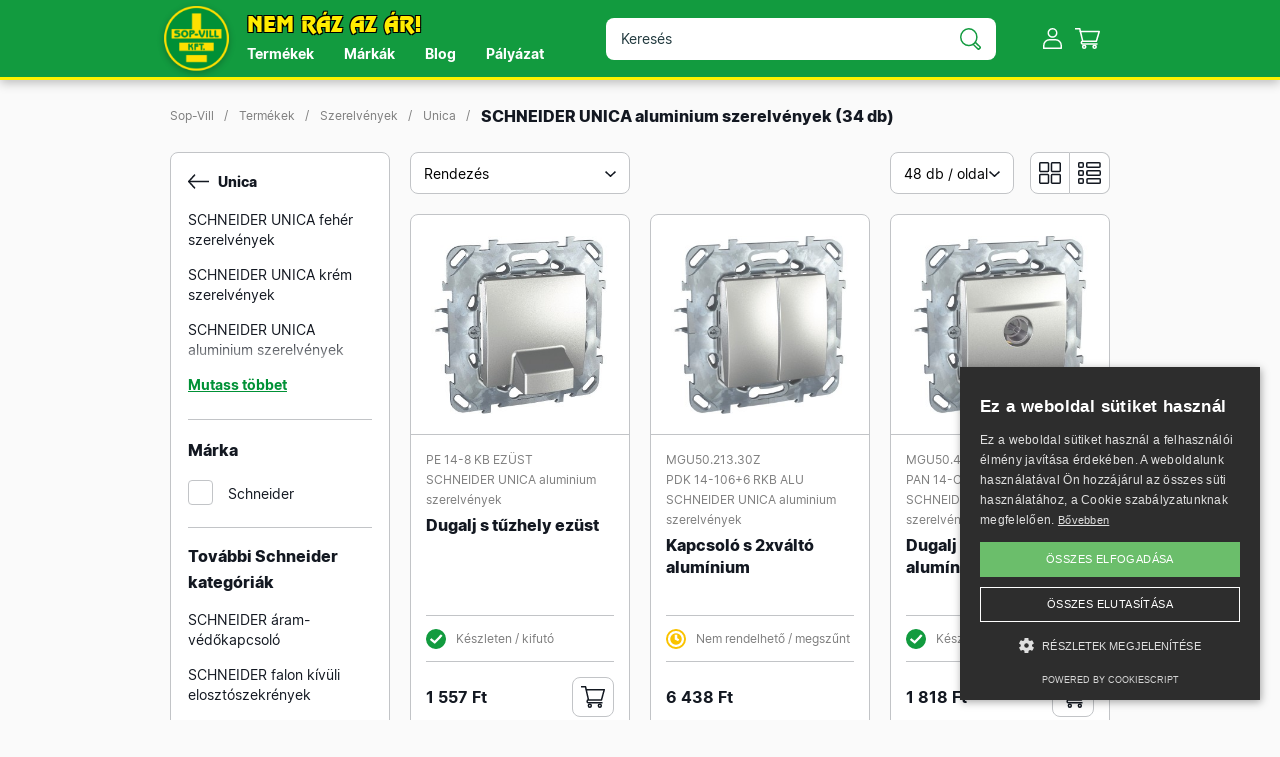

--- FILE ---
content_type: text/html; charset=UTF-8
request_url: https://sopvill.hu/termekek/schneider-unica-aluminium-szerelvenyek
body_size: 20133
content:
<!DOCTYPE html>
<html lang="hu">
<head>
    <meta charset="UTF-8">
<meta name="viewport" content="width=device-width, initial-scale=1, maximum-scale=1, user-scalable=0"/>
<meta http-equiv="X-UA-Compatible" content="ie=edge">
<meta name="csrf-token" content="s8cBDx1bHTO6YkkFWA2QQ6xU3ojfwUmN7AbtbNTv">

<title>SCHNEIDER UNICA aluminium szerelvények - Sop-Vill Kft. - Nem ráz az ár!</title>
<meta name="description" content=" ">
<meta name="keywords" content="SCHNEIDER UNICA aluminium szerelvények">
<link rel="canonical" href="https://sopvill.hu/termekek/schneider-unica-aluminium-szerelvenyek"/>
<meta property="og:title" content="SCHNEIDER UNICA aluminium szerelvények" />
<meta property="og:description" content=" " />
<meta property="og:url" content="https://sopvill.hu/termekek/schneider-unica-aluminium-szerelvenyek" />
<meta property="og:type" content="website" />
<meta property="og:site_name" content="Sop-Vill Kft." />
<meta property="og:image" content="https://www.sopvill.hu/images/opengraph.jpg" />


<script type="application/ld+json">{"@context":"https://schema.org","@type":"WebPage","name":"Sop-Vill Kft.","description":"Tevékenységünket 2002. júliusától ISO 9002 minőségbiztosítási rendszer követelményeinek megfelelően végezzük.","url":"https://sopvill.hu/termekek/schneider-unica-aluminium-szerelvenyek"}</script>

<meta name="application-name" content="Sop-Vill" />
<meta name="msapplication-TileColor" content="#FFFFFF" />
<meta name="msapplication-TileImage" content="https://sopvill.hu/favicons/mstile-144x144.png" />
<meta name="msapplication-square70x70logo" content="https://sopvill.hu/favicons/mstile-70x70.png" />
<meta name="msapplication-square150x150logo" content="https://sopvill.hu/favicons/mstile-150x150.pngg" />
<meta name="msapplication-wide310x150logo" content="https://sopvill.hu/favicons/mstile-310x150.png" />
<meta name="msapplication-square310x310logo" content="https://sopvill.hu/favicons/mstile-310x310.png" />

<link media="all" type="text/css" rel="apple-touch-icon" sizes="57x57" href="https://sopvill.hu/favicons/apple-icon-57x57.png">
<link media="all" type="text/css" rel="apple-touch-icon" sizes="60x60" href="https://sopvill.hu/favicons/apple-icon-60x60.png">
<link media="all" type="text/css" rel="apple-touch-icon" sizes="72x72" href="https://sopvill.hu/favicons/apple-icon-72x72.png">
<link media="all" type="text/css" rel="apple-touch-icon" sizes="76x76" href="https://sopvill.hu/favicons/apple-icon-76x76.png">
<link media="all" type="text/css" rel="apple-touch-icon" sizes="114x114" href="https://sopvill.hu/favicons/apple-icon-114x114.png">
<link media="all" type="text/css" rel="apple-touch-icon" sizes="120x120" href="https://sopvill.hu/favicons/apple-icon-120x120.png">
<link media="all" type="text/css" rel="apple-touch-icon" sizes="144x144" href="https://sopvill.hu/favicons/apple-icon-144x144.png">
<link media="all" type="text/css" rel="apple-touch-icon" sizes="152x152" href="https://sopvill.hu/favicons/apple-icon-152x152.png">
<link media="all" type="image/png" rel="icon" sizes="16x16" href="https://sopvill.hu/favicons/favicon-16x16.png">
<link media="all" type="image/png" rel="icon" sizes="32x32" href="https://sopvill.hu/favicons/favicon-32x32.png">
<link media="all" type="image/png" rel="icon" sizes="96x96" href="https://sopvill.hu/favicons/favicon-96x96.png">

<link media="all" type="text/css" rel="stylesheet" href="https://sopvill.hu/css/app.css?id=58ff2fc4560b3fa00beb">
<link rel="stylesheet" href="https://cdnjs.cloudflare.com/ajax/libs/font-awesome/4.0.0/css/font-awesome.min.css" integrity="sha512-FEQLazq9ecqLN5T6wWq26hCZf7kPqUbFC9vsHNbXMJtSZZWAcbJspT+/NEAQkBfFReZ8r9QlA9JHaAuo28MTJA==" crossorigin="anonymous" referrerpolicy="no-referrer" />

<!-- Google tag (gtag.js) -->
<script async src="https://www.googletagmanager.com/gtag/js?id=G-8F4N85HMCL"></script>
<script>
    window.dataLayer = window.dataLayer || [];
    function gtag(){dataLayer.push(arguments);}
    gtag('js', new Date());
    gtag('config', 'G-8F4N85HMCL');
</script>

<script type="text/javascript" charset="UTF-8" src="//cdn.cookie-script.com/s/4246fe5222ed87f88b03a0f5fc0e26c0.js"></script>

<script src="https://www.google.com/recaptcha/api.js?render=6LeEAscoAAAAADPXW7eNrOmvJaPbupkKArBc0ph-"></script>
<style>.grecaptcha-badge{display:none!important;}</style>

</head>
<body class="nobg">

<div class="content">
    <header class="plain">
    <div class="container d-flex justify-content-between align-items-center h-100">
        <div class="d-flex flex-grow-1 align-items-center">
            <a href="#" class="menu show-slide-in" data-id="menu">Menü</a>
            <a href="https://sopvill.hu" class="logo">Sop-Vill Kft.</a>
            <h2 class="slogen m-0 d-md-none">Nem ráz az ár!</h2>
        </div>

        <div class="d-flex d-md-none">
                            <a href="#" class="account show-slide-in" data-id="login">Profil</a>
            
            
            <a href="#" class="cart show-cart">
                Kosár
                <span  class="d-none" >0</span>
            </a>
        </div>

        <div class="w-100 d-none d-md-block">
            <div class="row mx-0 justify-content-between align-items-center">
                <div class="col ps-0">
                    <h2 class="slogen m-0">Nem ráz az ár!</h2>

                    <div class="d-none d-md-block">
                        <nav>
    <ul>
        <li class="dd">
            <a href="https://sopvill.hu/termekek" class="jump-to-submenu" data-id="products" data-slidein="menu">Termékek</a>
            <div class="links-2 wide-2">
                <ul class="w-100">
                    <li><a href="https://sopvill.hu/termekek" class="all mb-0">Minden termék</a></li>
                </ul>

                
                <div class="row h-auto">
                    <div class="col-4">
                        <ul class="categories">
                                                            <li><a href="https://sopvill.hu/termekek/futotestek">Fűtőtestek</a></li>

                                
                                                            <li><a href="https://sopvill.hu/termekek/szerelvenyek">Szerelvények</a></li>

                                
                                                            <li><a href="https://sopvill.hu/termekek/csatlakozo-eszkozok">Csatlakozó eszközök</a></li>

                                
                                                            <li><a href="https://sopvill.hu/termekek/elektromos-kotestechnika">Elektromos kötéstechnika</a></li>

                                
                                                            <li><a href="https://sopvill.hu/termekek/energiaforrasok">Energiaforrások</a></li>

                                
                                                            <li><a href="https://sopvill.hu/termekek/lampatestek-belterbe">Lámpatestek beltérbe</a></li>

                                
                                                            <li><a href="https://sopvill.hu/termekek/lampatestek-kulterre">Lámpatestek kültérre</a></li>

                                
                                                            <li><a href="https://sopvill.hu/termekek/ipari-es-kerlampatestek">Ipari és ker.lámpatestek</a></li>

                                
                                                            <li><a href="https://sopvill.hu/termekek/elemes-es-toltheto-lampak">Elemes és tölthető lámpák</a></li>

                                
                                                            <li><a href="https://sopvill.hu/termekek/lampatestek-alkatreszei">Lámpatestek alkatrészei</a></li>

                                
                                                            <li><a href="https://sopvill.hu/termekek/transzformatorok">Transzformátorok</a></li>

                                
                                                            <li><a href="https://sopvill.hu/termekek/vedocsovek">Védőcsövek</a></li>

                                                                </ul></div><div class="col-4"><ul class="categories">
                                
                                                            <li><a href="https://sopvill.hu/termekek/vedocsovek-segedanyagai">Védőcsövek segédanyagai</a></li>

                                
                                                            <li><a href="https://sopvill.hu/termekek/kabelcsatornak">Kábelcsatornák</a></li>

                                
                                                            <li><a href="https://sopvill.hu/termekek/merestechnologia">Méréstechnológia</a></li>

                                
                                                            <li><a href="https://sopvill.hu/termekek/szabalyozastechnika">Szabályozástechnika</a></li>

                                
                                                            <li><a href="https://sopvill.hu/termekek/kapcsoloorak-1">Kapcsolóórák</a></li>

                                
                                                            <li><a href="https://sopvill.hu/termekek/relek-1">Relék</a></li>

                                
                                                            <li><a href="https://sopvill.hu/termekek/kaputelefonok-beleptetok">Kaputelefonok, beléptetők</a></li>

                                
                                                            <li><a href="https://sopvill.hu/termekek/kotodobozok">Kötődobozok</a></li>

                                
                                                            <li><a href="https://sopvill.hu/termekek/lakaselosztok">Lakáselosztók</a></li>

                                
                                                            <li><a href="https://sopvill.hu/termekek/elosztoszekrenyek">Elosztószekrények</a></li>

                                
                                                            <li><a href="https://sopvill.hu/termekek/fogyasztasmero-szekrenyek">Fogyasztásmérő szekrények</a></li>

                                
                                                            <li><a href="https://sopvill.hu/termekek/energiaelosztas-vezerles">Energiaelosztás, vezérlés</a></li>

                                                                </ul></div><div class="col-4"><ul class="categories">
                                
                                                            <li><a href="https://sopvill.hu/termekek/pvc-kabelek-vezetekek">PVC kábelek, vezetékek</a></li>

                                
                                                            <li><a href="https://sopvill.hu/termekek/gumikabelek-vezetekek">Gumikábelek, vezetékek</a></li>

                                
                                                            <li><a href="https://sopvill.hu/termekek/adatatviteli-kabelek">Adatátviteli kábelek</a></li>

                                
                                                            <li><a href="https://sopvill.hu/termekek/futokabelek">Fűtőkábelek</a></li>

                                
                                                            <li><a href="https://sopvill.hu/termekek/villamtulfeszultseg-ved">Villám,túlfeszültség véd.</a></li>

                                
                                                            <li><a href="https://sopvill.hu/termekek/eph-szerelvenyek">EPH szerelvények</a></li>

                                
                                                            <li><a href="https://sopvill.hu/termekek/szigetelo-anyagok">Szigetelő anyagok</a></li>

                                
                                                            <li><a href="https://sopvill.hu/termekek/legtechnikaventilatorok">Légtechnika/Ventilátorok</a></li>

                                
                                                            <li><a href="https://sopvill.hu/termekek/legtechnikai-epitoelemek">Légtechnikai építőelemek</a></li>

                                
                                                            <li><a href="https://sopvill.hu/termekek/segedanyagok">Segédanyagok</a></li>

                                
                                                            <li><a href="https://sopvill.hu/termekek/szerszamok">Szerszámok</a></li>

                                
                                                            <li><a href="https://sopvill.hu/termekek/haztartasi-ventilatorok">Háztartási ventilátorok</a></li>

                                                                </ul></div><div class="col-4"><ul class="categories">
                                
                                                    </ul>
                    </div>
                </div>
            </div>
        </li>
        <li class="dd">
            <a href="https://sopvill.hu/markak" class="jump-to-submenu" data-id="brands" data-slidein="menu">Márkák</a>
            <div class="links-2 wide-2">
                <ul class="w-100">
                    <li><a href="https://sopvill.hu/markak" class="all mb-0">Minden márka</a></li>
                </ul>

                
                <div class="row h-auto">
                    <div class="col-3">
                        <ul class="brands">
                                                            <li><a href="https://sopvill.hu/marka/abb">ABB</a></li>

                                
                                                            <li><a href="https://sopvill.hu/marka/abbbusch-jaeger">ABB/Busch-Jaeger</a></li>

                                
                                                            <li><a href="https://sopvill.hu/marka/anco">Anco</a></li>

                                
                                                            <li><a href="https://sopvill.hu/marka/apc">APC</a></li>

                                
                                                            <li><a href="https://sopvill.hu/marka/atlantic">Atlantic</a></li>

                                
                                                            <li><a href="https://sopvill.hu/marka/avide">Avide</a></li>

                                
                                                            <li><a href="https://sopvill.hu/marka/bb">BB</a></li>

                                
                                                            <li><a href="https://sopvill.hu/marka/bewello">Bewello</a></li>

                                
                                                            <li><a href="https://sopvill.hu/marka/brh">Brh</a></li>

                                
                                                            <li><a href="https://sopvill.hu/marka/cellpack">Cellpack</a></li>

                                
                                                            <li><a href="https://sopvill.hu/marka/commel">Commel</a></li>

                                
                                                            <li><a href="https://sopvill.hu/marka/computherm">Computherm</a></li>

                                
                                                            <li><a href="https://sopvill.hu/marka/contaclip">ContaClip</a></li>

                                
                                                            <li><a href="https://sopvill.hu/marka/csatari-plast">Csatári Plast</a></li>

                                
                                                            <li><a href="https://sopvill.hu/marka/delight">Delight</a></li>

                                
                                                            <li><a href="https://sopvill.hu/marka/duwi">Düwi</a></li>

                                
                                                            <li><a href="https://sopvill.hu/marka/eaton">Eaton</a></li>

                                
                                                            <li><a href="https://sopvill.hu/marka/efapel">Efapel</a></li>

                                
                                                            <li><a href="https://sopvill.hu/marka/eglo">Eglo</a></li>

                                
                                                            <li><a href="https://sopvill.hu/marka/electrolux">Electrolux</a></li>

                                
                                                            <li><a href="https://sopvill.hu/marka/elko-ep">Elko-Ep</a></li>

                                
                                                            <li><a href="https://sopvill.hu/marka/elmark">Elmark</a></li>

                                
                                                            <li><a href="https://sopvill.hu/marka/emithor">Emithor</a></li>

                                                                </ul></div><div class="col-3"><ul class="categories">
                                
                                                            <li><a href="https://sopvill.hu/marka/emos">Emos</a></li>

                                
                                                            <li><a href="https://sopvill.hu/marka/energizer">Energizer</a></li>

                                
                                                            <li><a href="https://sopvill.hu/marka/entac">Entac</a></li>

                                
                                                            <li><a href="https://sopvill.hu/marka/esperanza">Esperanza</a></li>

                                
                                                            <li><a href="https://sopvill.hu/marka/evp">EVP</a></li>

                                
                                                            <li><a href="https://sopvill.hu/marka/famatel">Famatel</a></li>

                                
                                                            <li><a href="https://sopvill.hu/marka/finder">Finder</a></li>

                                
                                                            <li><a href="https://sopvill.hu/marka/fine-korea">Fine Korea</a></li>

                                
                                                            <li><a href="https://sopvill.hu/marka/fiore">Fiore</a></li>

                                
                                                            <li><a href="https://sopvill.hu/marka/fireangel">Fireangel</a></li>

                                
                                                            <li><a href="https://sopvill.hu/marka/futura">Futura</a></li>

                                
                                                            <li><a href="https://sopvill.hu/marka/ganz">Ganz</a></li>

                                
                                                            <li><a href="https://sopvill.hu/marka/gao">Gao</a></li>

                                
                                                            <li><a href="https://sopvill.hu/marka/gewiss">Gewiss</a></li>

                                
                                                            <li><a href="https://sopvill.hu/marka/globo">Globo</a></li>

                                
                                                            <li><a href="https://sopvill.hu/marka/gmv">GMV</a></li>

                                
                                                            <li><a href="https://sopvill.hu/marka/gold">Gold</a></li>

                                
                                                            <li><a href="https://sopvill.hu/marka/hager">Hager</a></li>

                                
                                                            <li><a href="https://sopvill.hu/marka/hensel">Hensel</a></li>

                                
                                                            <li><a href="https://sopvill.hu/marka/home">Home</a></li>

                                
                                                            <li><a href="https://sopvill.hu/marka/honeywell-2">Honeywell</a></li>

                                
                                                            <li><a href="https://sopvill.hu/marka/icon">Icon</a></li>

                                
                                                            <li><a href="https://sopvill.hu/marka/ideal-lux">Ideal Lux</a></li>

                                                                </ul></div><div class="col-3"><ul class="categories">
                                
                                                            <li><a href="https://sopvill.hu/marka/intercable">Intercable</a></li>

                                
                                                            <li><a href="https://sopvill.hu/marka/jpropster">J.Pröpster</a></li>

                                
                                                            <li><a href="https://sopvill.hu/marka/jangar">Jangar</a></li>

                                
                                                            <li><a href="https://sopvill.hu/marka/kaiser">Kaiser</a></li>

                                
                                                            <li><a href="https://sopvill.hu/marka/kanlux">Kanlux</a></li>

                                
                                                            <li><a href="https://sopvill.hu/marka/karacsony">Karácsony</a></li>

                                
                                                            <li><a href="https://sopvill.hu/marka/kopos">Kopos</a></li>

                                
                                                            <li><a href="https://sopvill.hu/marka/kopp">Kopp</a></li>

                                
                                                            <li><a href="https://sopvill.hu/marka/kozvillszer">Közvillszer</a></li>

                                
                                                            <li><a href="https://sopvill.hu/marka/kvgy">KVGY</a></li>

                                
                                                            <li><a href="https://sopvill.hu/marka/legrand">Legrand</a></li>

                                
                                                            <li><a href="https://sopvill.hu/marka/luxera">Luxera</a></li>

                                
                                                            <li><a href="https://sopvill.hu/marka/maxwell">Maxwell</a></li>

                                
                                                            <li><a href="https://sopvill.hu/marka/meanwell">Meanwell</a></li>

                                
                                                            <li><a href="https://sopvill.hu/marka/mkm">MKM</a></li>

                                
                                                            <li><a href="https://sopvill.hu/marka/morek">Morek</a></li>

                                
                                                            <li><a href="https://sopvill.hu/marka/nedes">Nedes</a></li>

                                
                                                            <li><a href="https://sopvill.hu/marka/nedis">Nedis</a></li>

                                
                                                            <li><a href="https://sopvill.hu/marka/nobo">Nobo</a></li>

                                
                                                            <li><a href="https://sopvill.hu/marka/nowodvorski">Nowodvorski</a></li>

                                
                                                            <li><a href="https://sopvill.hu/marka/obo-bettermann">OBO Bettermann</a></li>

                                
                                                            <li><a href="https://sopvill.hu/marka/olan">Olan</a></li>

                                
                                                            <li><a href="https://sopvill.hu/marka/orno">Orno</a></li>

                                                                </ul></div><div class="col-3"><ul class="categories">
                                
                                                            <li><a href="https://sopvill.hu/marka/pancontrol">Pancontrol</a></li>

                                
                                                            <li><a href="https://sopvill.hu/marka/pce">PCE</a></li>

                                
                                                            <li><a href="https://sopvill.hu/marka/prezent">Prezent</a></li>

                                
                                                            <li><a href="https://sopvill.hu/marka/prodax">Prodax</a></li>

                                
                                                            <li><a href="https://sopvill.hu/marka/rabalux">Rábalux</a></li>

                                
                                                            <li><a href="https://sopvill.hu/marka/relpol">Relpol</a></li>

                                
                                                            <li><a href="https://sopvill.hu/marka/schneider">Schneider</a></li>

                                
                                                            <li><a href="https://sopvill.hu/marka/schrack">Schrack</a></li>

                                
                                                            <li><a href="https://sopvill.hu/marka/searchlight">Searchlight</a></li>

                                
                                                            <li><a href="https://sopvill.hu/marka/siemens">Siemens</a></li>

                                
                                                            <li><a href="https://sopvill.hu/marka/smt">SMT</a></li>

                                
                                                            <li><a href="https://sopvill.hu/marka/too-fand">Too Fand</a></li>

                                
                                                            <li><a href="https://sopvill.hu/marka/tracon">Tracon</a></li>

                                
                                                            <li><a href="https://sopvill.hu/marka/trio">Trio</a></li>

                                
                                                            <li><a href="https://sopvill.hu/marka/ultratech">Ultratech</a></li>

                                
                                                            <li><a href="https://sopvill.hu/marka/univolt">Univolt</a></li>

                                
                                                            <li><a href="https://sopvill.hu/marka/va">VA</a></li>

                                
                                                            <li><a href="https://sopvill.hu/marka/vents">Vents</a></li>

                                
                                                            <li><a href="https://sopvill.hu/marka/wago">Wago</a></li>

                                
                                                            <li><a href="https://sopvill.hu/marka/warmer">Warmer</a></li>

                                
                                                            <li><a href="https://sopvill.hu/marka/weidmuller">Weidmüller</a></li>

                                
                                                    </ul>
                    </div>
                </div>
            </div>
        </li>
        <li><a href="https://sopvill.hu/blog">Blog</a></li>
        <li><a href="https://sopvill.hu/palyazat">Pályázat</a></li>
    </ul>
</nav>                    </div>
                </div>

                <div class="col flex-grow-0">
                    <div class="search-box">
    <form method="GET" action="https://sopvill.hu/termekek" accept-charset="UTF-8">
    <input class="form-control search me-4" placeholder="Keresés" autocomplete="off" name="search" type="text">
    </form>

    <a href="#" class="close-search"></a>

    <div class="searchlist d-none">
        <div id="loading-search" class="d-none"><img src="https://sopvill.hu/images/loading.gif" alt="Kis türelmet..." class="d-block mx-auto" /></div>
        <div id="search-result"></div>
    </div>
</div>

                </div>

                <div class="col pe-0 flex-grow-0 d-flex justify-content-end align-items-center">
                                            <a href="#" class="account show-slide-in" data-id="login">Profil</a>
                    
                    <a href="#" class="cart show-cart">
                        Kosár
                        <span  class="d-none" >0</span>
                    </a>
                </div>
            </div>
        </div>
    </div>

    <div class="search-holder">
        <div class="search-box">
    <form method="GET" action="https://sopvill.hu/termekek" accept-charset="UTF-8">
    <input class="form-control search me-4" placeholder="Keresés" autocomplete="off" name="search" type="text">
    </form>

    <a href="#" class="close-search"></a>

    <div class="searchlist d-none">
        <div id="loading-search" class="d-none"><img src="https://sopvill.hu/images/loading.gif" alt="Kis türelmet..." class="d-block mx-auto" /></div>
        <div id="search-result"></div>
    </div>
</div>

    </div>
</header>
        <div class="container">
        <div class="bc-2">
            <ul>
                <li><a href="https://sopvill.hu">Sop-Vill</a></li>

                                    <li><a href="https://sopvill.hu/termekek">Termékek</a></li>

                                        <li><a href="https://sopvill.hu/termekek/szerelvenyek">Szerelvények</a></li>
                                        <li><a href="https://sopvill.hu/termekek/unica">Unica</a></li>
                    
                    <li>SCHNEIDER UNICA aluminium szerelvények <span id="total-products"></span></li>
                            </ul>
        </div>

        <div class="pb-custom-1 border-bottom">
            <div class="row">
                <div class="filters-overlay"></div>

                <div class="col-12 col-lg-3 filters">
                    <div class="head">
    <div class="d-flex flex-grow-1 align-items-center">
        <a href="#" class="close-filters">Bezárás</a>
        <a href="https://sopvill.hu" class="logo">Sop-Vill Kft.</a>
        <h2 class="slogen m-0">Nem ráz az ár!</h2>
    </div>
</div>

<div class="data">
    <div class="box filter">
                <div class="block">
            <div class="block-head autoheight">
                <h6>
                                                                        <a href="https://sopvill.hu/termekek/unica" class="back">Unica</a>
                                                            </h6>

                <a href="#" class="delete-filter d-none">Törlés</a>
            </div>

            <div class="block-data">
                
                <div class="links data-holder  has-more faded ">
                                        <span class="d-block"><a href="https://sopvill.hu/termekek/schneider-unica-feher-szerelvenyek">SCHNEIDER UNICA fehér szerelvények</a></span>
                                        <span class="d-block"><a href="https://sopvill.hu/termekek/schneider-unica-krem-szerelvenyek">SCHNEIDER UNICA krém szerelvények</a></span>
                                        <span class="d-block"><a href="https://sopvill.hu/termekek/schneider-unica-aluminium-szerelvenyek">SCHNEIDER UNICA aluminium szerelvények</a></span>
                                        <span class="d-block"><a href="https://sopvill.hu/termekek/schneider-unica-grafit-szerelvenyek">SCHNEIDER UNICA grafit szerelvények</a></span>
                                        <span class="d-block"><a href="https://sopvill.hu/termekek/schneider-unica-plus-keretek">SCHNEIDER UNICA Plus keretek</a></span>
                                        <span class="d-block"><a href="https://sopvill.hu/termekek/schneider-unica-quadro-keretek">SCHNEIDER UNICA Quadro keretek</a></span>
                                        <span class="d-block"><a href="https://sopvill.hu/termekek/schneider-unica-szines-szerelvenyek">SCHNEIDER UNICA szines szerelvények</a></span>
                                        <span class="d-block"><a href="https://sopvill.hu/termekek/schneider-unica-top-keretek">SCHNEIDER UNICA Top keretek</a></span>
                                        <span class="d-block"><a href="https://sopvill.hu/termekek/schneider-unica-class-keretek-1">SCHNEIDER UNICA Class keretek</a></span>
                                    </div>

                                    <a href="#" class="show-all-filter">Mutass többet</a>
                            </div>
        </div>
        
                <div class="block filter-elem brands" data-filter="brands">
            <div class="block-head">
                <h6>Márka</h6>
                <a href="#" class="delete-filter d-none" data-filter="brands">Törlés</a>
            </div>

            <div class="block-data">
                <div class="data-holder ">
                                            <div class="form-group" data-id="4" data-slug="schneider" data-sorter="0" data-selected="0">
                            <div class="custom-control custom-checkbox">
                                <input class="custom-control-input" id="brand4" data-filter="brands" data-id="4" data-slug="schneider" name="brands[]" type="checkbox" value="4">
                                <label for="brand4" class="custom-control-label">Schneider</label>
                            </div>
                        </div>
                                    </div>

                            </div>
        </div>
        
        
                <div class="block">
            <div class="block-head autoheight">
                <h6>További Schneider kategóriák</h6>
                <a href="#" class="delete-filter d-none">Törlés</a>
            </div>

            <div class="block-data">
                <div class="links data-holder  has-more faded ">
                                        <span class="d-block"><a href="https://sopvill.hu/termekek/schneider-aram-vedokapcsolo-1">SCHNEIDER áram-védőkapcsoló</a></span>
                                        <span class="d-block"><a href="https://sopvill.hu/termekek/schneider-falon-kivuli-elosztoszekrenyek">SCHNEIDER falon kívüli elosztószekrények</a></span>
                                        <span class="d-block"><a href="https://sopvill.hu/termekek/schneider-hokioldok-lr2k-sorozat-1">SCHNEIDER hőkioldók LR2K sorozat</a></span>
                                        <span class="d-block"><a href="https://sopvill.hu/termekek/schneider-hokioldok-lrd-sorozat-1">SCHNEIDER hőkioldók LRD sorozat</a></span>
                                        <span class="d-block"><a href="https://sopvill.hu/termekek/schneider-impulzus-relek">SCHNEIDER impulzus relék</a></span>
                                        <span class="d-block"><a href="https://sopvill.hu/termekek/schneider-jelzolampak-fenyjelzok-xb5-sorozat-es-tartozekai-1">Schneider jelzőlámpák fényjelzők XB5 sorozat és tartozékai</a></span>
                                        <span class="d-block"><a href="https://sopvill.hu/termekek/schneider-keses-biztosito-aljzatok-es-tartozekaik-1">SCHNEIDER késes biztosító aljzatok és tartozékaik</a></span>
                                        <span class="d-block"><a href="https://sopvill.hu/termekek/schneider-kapcsolok-nyomogombok-xa2-sorozat-es-tartozekai-1">Schneider kapcsolók nyomógombok XA2 sorozat és tartozékai</a></span>
                                        <span class="d-block"><a href="https://sopvill.hu/termekek/schneider-kapcsolok-nyomogombok-xb5-sorozat-es-tartozekai-1">Schneider kapcsolók nyomógombok XB5 sorozat és tartozékai</a></span>
                                        <span class="d-block"><a href="https://sopvill.hu/termekek/schneider-lemezszekrenyek-es-tarozekaik-spacial-sorozat-2">SCHNEIDER lemezszekrények és tarozékaik Spacial sorozat</a></span>
                                        <span class="d-block"><a href="https://sopvill.hu/termekek/schneider-magneskapcsolo-segedkapcsolok-ca2kn-sorozat-es-tartozekai-1">SCHNEIDER mágneskapcsoló, segédkapcsolók CA2KN sorozat és tartozékai</a></span>
                                        <span class="d-block"><a href="https://sopvill.hu/termekek/schneider-magneskapcsolo-segedkapcsolok-ca4kn-sorozat-es-tartozekai-1">SCHNEIDER mágneskapcsoló, segédkapcsolók CA4KN sorozat és tartozékai</a></span>
                                        <span class="d-block"><a href="https://sopvill.hu/termekek/schneider-magneskapcsolok-d-sorozat-es-tartozekai-1">SCHNEIDER mágneskapcsolók D sorozat és tartozékai</a></span>
                                        <span class="d-block"><a href="https://sopvill.hu/termekek/schneider-magneskapcsolok-k-sorozat-es-tartozekai-1">SCHNEIDER mágneskapcsolók K sorozat és tartozékai</a></span>
                                        <span class="d-block"><a href="https://sopvill.hu/termekek/schneider-motorvedo-kapcsolok-le1-sorozat-1">SCHNEIDER motorvédő kapcsolók  LE1 sorozat</a></span>
                                        <span class="d-block"><a href="https://sopvill.hu/termekek/schneider-motorvedo-kapcsolok-gv2-sorozat-1">SCHNEIDER motorvédő kapcsolók GV2 sorozat</a></span>
                                        <span class="d-block"><a href="https://sopvill.hu/termekek/schneider-motorvedo-kapcsolok-gv3-sorozat-1">SCHNEIDER motorvédő kapcsolók GV3 sorozat</a></span>
                                        <span class="d-block"><a href="https://sopvill.hu/termekek/schneider-motorvedo-kapcsolok-szerelesi-anyagai-1">SCHNEIDER motorvédő kapcsolók szerelési anyagai</a></span>
                                        <span class="d-block"><a href="https://sopvill.hu/termekek/schneider-mureva-szerelvenyek-feher">SCHNEIDER MUREVA szerelvények fehér</a></span>
                                        <span class="d-block"><a href="https://sopvill.hu/termekek/schneider-mureva-szerelvenyek-szurke">SCHNEIDER MUREVA szerelvények szürke</a></span>
                                        <span class="d-block"><a href="https://sopvill.hu/termekek/schneider-nyomogombok-22mm-es-tartozekai-1">SCHNEIDER nyomógombok (22mm) és tartozékai</a></span>
                                        <span class="d-block"><a href="https://sopvill.hu/termekek/schneider-vegallaskapcsolok-x-sorozat-1">SCHNEIDER végálláskapcsolók X sorozat</a></span>
                                        <span class="d-block"><a href="https://sopvill.hu/termekek/schneider-vegallaskapcsolok-z-sorozat">SCHNEIDER végálláskapcsolók Z sorozat</a></span>
                                        <span class="d-block"><a href="https://sopvill.hu/termekek/schneider-asfora-szerelvenyek-feher">SCHNEIDER ASFORA Szerelvények fehér</a></span>
                                        <span class="d-block"><a href="https://sopvill.hu/termekek/schneider-sedna-design-szerelvenyek-feher">SCHNEIDER SEDNA DESIGN szerelvények fehér</a></span>
                                        <span class="d-block"><a href="https://sopvill.hu/termekek/schneider-asfora-szerelvenyek-bezs">SCHNEIDER ASFORA Szerelvények bézs</a></span>
                                        <span class="d-block"><a href="https://sopvill.hu/termekek/schneider-sedna-design-szerelvenyek-bezs">SCHNEIDER SEDNA DESIGN szerelvények bézs</a></span>
                                        <span class="d-block"><a href="https://sopvill.hu/termekek/schneider-sedna-feher-szerelvenyek">SCHNEIDER SEDNA fehér szerelvények</a></span>
                                        <span class="d-block"><a href="https://sopvill.hu/termekek/schneider-asfora-szerelvenyek-aluminium">SCHNEIDER ASFORA Szerelvények alumínium</a></span>
                                        <span class="d-block"><a href="https://sopvill.hu/termekek/schneider-sedna-bezs-szerelvenyek">SCHNEIDER SEDNA bézs szerelvények</a></span>
                                        <span class="d-block"><a href="https://sopvill.hu/termekek/schneider-sedna-design-szerelvenyek-antracit">SCHNEIDER SEDNA DESIGN szerelvények antracit</a></span>
                                        <span class="d-block"><a href="https://sopvill.hu/termekek/schneider-sedna-elements-keretek-szalcsiszolt-ezust">SCHNEIDER SEDNA ELEMENTS keretek szálcsiszolt ezüst</a></span>
                                        <span class="d-block"><a href="https://sopvill.hu/termekek/schneider-asfora-szerelvenyek-antracit">SCHNEIDER ASFORA Szerelvények antracit</a></span>
                                        <span class="d-block"><a href="https://sopvill.hu/termekek/schneider-sedna-aluminium-szerelvenyek">SCHNEIDER SEDNA aluminium szerelvények</a></span>
                                        <span class="d-block"><a href="https://sopvill.hu/termekek/schneider-sedna-design-szerelvenyek-aluminium-1">SCHNEIDER SEDNA DESIGN szerelvények alumínium</a></span>
                                        <span class="d-block"><a href="https://sopvill.hu/termekek/schneider-sedna-elements-keretek-fustkvarc">SCHNEIDER SEDNA ELEMENTS keretek füstkvarc</a></span>
                                        <span class="d-block"><a href="https://sopvill.hu/termekek/schneider-asfora-szerelvenyek-acel">SCHNEIDER ASFORA Szerelvények acél</a></span>
                                        <span class="d-block"><a href="https://sopvill.hu/termekek/schneider-sedna-elements-keretek-kristalyfekete">SCHNEIDER SEDNA ELEMENTS keretek kristályfekete</a></span>
                                        <span class="d-block"><a href="https://sopvill.hu/termekek/schneider-sedna-grafit-szerelvenyek">SCHNEIDER SEDNA grafit szerelvények</a></span>
                                        <span class="d-block"><a href="https://sopvill.hu/termekek/schneider-sedna-titanium-szerelvenyek">SCHNEIDER SEDNA titánium szerelvények</a></span>
                                        <span class="d-block"><a href="https://sopvill.hu/termekek/schneider-asfora-szerelvenyek-bronz">SCHNEIDER ASFORA Szerelvények bronz</a></span>
                                        <span class="d-block"><a href="https://sopvill.hu/termekek/schneider-sedna-design-szerelvenyek-nyir">SCHNEIDER SEDNA DESIGN szerelvények nyír</a></span>
                                        <span class="d-block"><a href="https://sopvill.hu/termekek/schneider-sedna-elements-keretek-opal">SCHNEIDER SEDNA ELEMENTS keretek opál</a></span>
                                        <span class="d-block"><a href="https://sopvill.hu/termekek/schneider-sedna-krem-szerelvenyek">SCHNEIDER SEDNA krém szerelvények</a></span>
                                        <span class="d-block"><a href="https://sopvill.hu/termekek/schneider-sedna-felhoszurke-szerelvenyek">SCHNEIDER SEDNA felhőszürke szerelvények</a></span>
                                        <span class="d-block"><a href="https://sopvill.hu/termekek/schneider-sedna-piros-szerelvenyek">SCHNEIDER SEDNA piros szerelvények</a></span>
                                    </div>

                                    <a href="#" class="show-all-filter">Mutass többet</a>
                            </div>
        </div>
        
        <div class="block filter-elem base" data-filter="base">
            <div class="block-head">
                <h6>Szűrés <span class="d-none">(0)</span></h6>
                <a href="#" class="delete-filter d-none" data-filter="base">Törlés</a>
            </div>

            <div class="form-group">
                <div class="custom-control custom-checkbox">
                    <input class="custom-control-input" id="popular" name="popular" type="checkbox" value="1">
                    <label for="popular" class="custom-control-label">Legn&eacute;pszerűbb</label>
                </div>
            </div>

            <div class="form-group">
                <div class="custom-control custom-checkbox">
                    <input class="custom-control-input" id="new" name="new" type="checkbox" value="1">
                    <label for="new" class="custom-control-label">&Uacute;jdons&aacute;g</label>
                </div>
            </div>

            <div class="form-group">
                <div class="custom-control custom-checkbox">
                    <input class="custom-control-input" id="runway" name="runway" type="checkbox" value="1">
                    <label for="runway" class="custom-control-label">Kifut&oacute;</label>
                </div>
            </div>

            <div class="form-group">
                <div class="custom-control custom-checkbox">
                    <input class="custom-control-input" id="ceased" name="ceased" type="checkbox" value="1">
                    <label for="ceased" class="custom-control-label">Megszűnt</label>
                </div>
            </div>

            <div class="form-group">
                <div class="custom-control custom-checkbox">
                    <input class="custom-control-input" id="is_sale" name="is_sale" type="checkbox" value="1">
                    <label for="is_sale" class="custom-control-label">Akci&oacute;s</label>
                </div>
            </div>

            <div class="form-group mb-0">
                <div class="custom-control custom-checkbox">
                    <input class="custom-control-input" id="stock" name="stock" type="checkbox" value="1">
                    <label for="stock" class="custom-control-label">K&eacute;szleten</label>
                </div>
            </div>
        </div>

        <div class="block filter-elem prices" data-filter="prices">
            <div class="block-head">
                <h6>Árak <span class="d-none">(0)</span></h6>
                <a href="#" class="delete-filter d-none" data-filter="prices">Törlés</a>
            </div>

            <div class="form-group">
                <div class="custom-control custom-checkbox">
                    <input class="custom-control-input" id="price1" data-filter="prices" name="prices[]" type="checkbox" value="0-5000">
                    <label for="price1" class="custom-control-label">0 - 5 000 Ft</label>
                </div>
            </div>

            <div class="form-group">
                <div class="custom-control custom-checkbox">
                    <input class="custom-control-input" id="price2" data-filter="prices" name="prices[]" type="checkbox" value="5000-10000">
                    <label for="price2" class="custom-control-label">5 000 Ft - 10 000 Ft</label>
                </div>
            </div>

            <div class="form-group">
                <div class="custom-control custom-checkbox">
                    <input class="custom-control-input" id="price3" data-filter="prices" name="prices[]" type="checkbox" value="10000-25000">
                    <label for="price3" class="custom-control-label">10 000 Ft - 25 000 Ft</label>
                </div>
            </div>

            <div class="form-group">
                <div class="custom-control custom-checkbox">
                    <input class="custom-control-input" id="price4" data-filter="prices" name="prices[]" type="checkbox" value="25000-50000">
                    <label for="price4" class="custom-control-label">25 000 Ft - 50 000 Ft</label>
                </div>
            </div>

            <div class="form-group mb-0">
                <div class="custom-control custom-checkbox">
                    <input class="custom-control-input" id="price5" data-filter="prices" name="prices[]" type="checkbox" value="50000-99999999">
                    <label for="price5" class="custom-control-label">50 000 Ft felett</label>
                </div>
            </div>
        </div>
    </div>
</div>

<div class="button d-lg-none">
    <a href="#" class="btn btn-primary do-filter">Szűrés</a>
</div>                </div>

                <div class="col-12 col-lg-9">
                    
                    
                    <div class="row mb-gutter justify-content-between">
                        <div class="col-12 col-md-2 col-lg-4 d-lg-none mb-gutter mb-md-0">
                            <a href="#" class="btn btn-default show-filters w-100">Szűrés</a>
                        </div>

                        <div class="col-12 col-md-6 col-lg-4 mb-gutter mb-md-0">
                            <select class="select2" name="sorter"><option value="images|desc">Rendezés</option><option value="name|asc">Név szerint növekvő</option><option value="name|desc">Név szerint csökkenő</option><option value="price|asc">Ár szerint növekvő</option><option value="price|desc">Ár szerint csökkenő</option><option value="type|asc">Típus szerint növekvő</option><option value="type|desc">Típus szerint csökkenő</option></select>
                        </div>

                        <div class="col-12 col-md-4 col-lg-4 d-flex justify-content-end align-items-center">
                            <select class="select2" name="perPage"><option value="12">12 db / oldal</option><option value="24">24 db / oldal</option><option value="48" selected="selected">48 db / oldal</option><option value="96">96 db / oldal</option></select>
                            <a href="#" data-type="normal" class="btn-view-1 change-view ms-3 active"></a>
                            <a href="#" data-type="horizontal" class="btn-view-2 change-view"></a>
                        </div>
                    </div>

                    <div class="row" id="product-items"></div>

                    <div id="empty" class="d-none">
    <div class="box read p-custom-3">
        <div class="text-center">
            <h2 class="divider centered">Nincs találat</h2>
            <p class="mb-1">Sajnos nem találtunk termékeket!</p>
            <p class="mb-4">Ellenőrizze, amit beírt vagy próbálkozzon kevesebb keresési feltétellel.</p>
            <a href="https://sopvill.hu/termekek" class="btn btn-primary">Vissza a termékekhez</a>
        </div>
    </div>
</div>                    <div id="loading">
    <img src="https://sopvill.hu/images/loading.gif" alt="Kis türelmet..." class="d-block mx-auto mb-4" />
</div>                    <div id="pagination" class="pagination d-none">
    <a href="#" class="prev">Előző</a>
    <ul class="d-flex"></ul>
    <a href="#" class="next">Következő</a>
</div>
                    <input name="selected_category_id" type="hidden" value="670">
                    <input name="page" type="hidden" value="1">
                </div>
            </div>
        </div>
    </div>

    <div class="container marketing">
    <div class="py-custom-1">
        <div class="row">
            <div class="col-12 col-md-4 mb-gutter mb-md-0">
                <div class="box h-100 p-custom-1">
                    <img src="https://sopvill.hu/images/icons/ico-shipping.svg" alt="Szállítás" class="d-block mb-3" />
                    <h4 class="item-title-small-2 mb-2">Szállítás</h4>
                    <p>
                        50.000 Ft feletti rendelés esetén INGYENES házhozszállítás,
                        max. 2 munkanapon belül. Üzletünkben személyesen is átveheted.
                    </p>
                </div>
            </div>

            <div class="col-12 col-md-4 mb-gutter mb-md-0">
                <div class="box h-100 p-custom-1">
                    <img src="https://sopvill.hu/images/icons/ico-security.svg" alt="Gyors, egyszerű fizetés" class="d-block mb-3" />
                    <h4 class="item-title-small-2 mb-2">Gyors, egyszerű fizetés</h4>
                    <p>
                        Fizess kényelmesen bankkártyával, vagy rendeld utánvéttel.
                    </p>
                </div>
            </div>

            <div class="col-12 col-md-4">
                <div class="box h-100 p-custom-1">
                    <img src="https://sopvill.hu/images/icons/ico-service.svg" alt="Ügyfélszolgálat" class="d-block mb-3" />
                    <h4 class="item-title-small-2 mb-2">Ügyfélszolgálat</h4>
                    <p>
                        <a href="mailto:info@sopvill.hu">info@sopvill.hu</a><br />
                        <a href="tel:+3699525515">+36-99/525-515</a><br />
                        Hétfőtől péntekig<br />
                        7:30-16:30
                    </p>
                </div>
            </div>
        </div>
    </div>
</div>
    <footer>
    <div class="container">
        <div class="row social justify-content-center">
            <div class="col-7 col-md-3 mb-4 mb-md-0">
                <a href="https://www.facebook.com/profile.php?id=100063701972348" class="facebook" target="_blank">
                    facebook.com/<br />
                    <b>Sop-Vill</b>
                </a>
            </div>

            <div class="col-7 col-md-3 mb-4 mb-md-0">
                <a href="https://www.instagram.com/explore/locations/142731725835222/sop-vill-kft/" class="instagram" target="_blank">
                    instagram.com/<br />
                    <b>Sop-Vill</b>
                </a>
            </div>

            
        </div>

        <div class="links">
            <div class="row">
                <div class="col-6 col-md-2">
                    <h6>Üzletünk</h6>
                    9400 Sopron,<br />
                    Lehár Ferenc utca 17/B<br />
                    <a href="mailto:info@sopvill.hu">info@sopvill.hu</a><br />
                    <a href="tel:+36-99/525-515">+36-99/525-515</a>
                </div>

                <div class="col-6 col-md-2">
                    <h6>Nyitvatartás</h6>
                    Hétfőtől-péntekig<br />
7:30-16:30<br />
Szombaton<br />
7:30-12:30
                </div>

                <div class="col-2 d-none d-md-block">
                    <h6>Termékek</h6>
                    <ul>
                                                    
                            <li><a href="https://sopvill.hu/termekek/futotestek">Fűtőtestek</a></li>
                                                    
                            <li><a href="https://sopvill.hu/termekek/szerelvenyek">Szerelvények</a></li>
                                                    
                            <li><a href="https://sopvill.hu/termekek/csatlakozo-eszkozok">Csatlakozó eszközök</a></li>
                                                    
                            <li><a href="https://sopvill.hu/termekek/elektromos-kotestechnika">Elektromos kötéstechnika</a></li>
                                                    
                            <li><a href="https://sopvill.hu/termekek/energiaforrasok">Energiaforrások</a></li>
                                                    
                            <li><a href="https://sopvill.hu/termekek/lampatestek-belterbe">Lámpatestek beltérbe</a></li>
                                                    
                            <li><a href="https://sopvill.hu/termekek/lampatestek-kulterre">Lámpatestek kültérre</a></li>
                                                    
                            <li><a href="https://sopvill.hu/termekek/ipari-es-kerlampatestek">Ipari és ker.lámpatestek</a></li>
                                                    
                            <li><a href="https://sopvill.hu/termekek/elemes-es-toltheto-lampak">Elemes és tölthető lámpák</a></li>
                                                    
                            <li><a href="https://sopvill.hu/termekek/lampatestek-alkatreszei">Lámpatestek alkatrészei</a></li>
                                                    
                                                <li><a href="https://sopvill.hu/termekek"><u>További 26 kategória</u></a></li>
                                            </ul>
                </div>

                <div class="col-2 d-none d-md-block">
                    <h6>Márkák</h6>
                    <ul>
                                                    
                            <li><a href="https://sopvill.hu/marka/abb">ABB</a></li>
                                                    
                            <li><a href="https://sopvill.hu/marka/abbbusch-jaeger">ABB/Busch-Jaeger</a></li>
                                                    
                            <li><a href="https://sopvill.hu/marka/anco">Anco</a></li>
                                                    
                            <li><a href="https://sopvill.hu/marka/apc">APC</a></li>
                                                    
                            <li><a href="https://sopvill.hu/marka/atlantic">Atlantic</a></li>
                                                    
                            <li><a href="https://sopvill.hu/marka/avide">Avide</a></li>
                                                    
                            <li><a href="https://sopvill.hu/marka/bb">BB</a></li>
                                                    
                            <li><a href="https://sopvill.hu/marka/bewello">Bewello</a></li>
                                                    
                            <li><a href="https://sopvill.hu/marka/brh">Brh</a></li>
                                                    
                            <li><a href="https://sopvill.hu/marka/cellpack">Cellpack</a></li>
                                                    
                                                <li><a href="https://sopvill.hu/markak"><u>További 80 márka</u></a></li>
                                            </ul>
                </div>

                <div class="col-2 d-none d-md-block">
                    <h6>Információk</h6>
                    <ul>
                        <li><a href="https://sopvill.hu/a-vasarlas-menete">A vásárlás menete</a></li>
                        <li><a href="https://sopvill.hu/szallitas">Szállítás</a></li>
                        <li><a href="https://sopvill.hu/fizetes">Fizetés</a></li>
                        <li><a href="https://sopvill.hu/aszf">ÁSZF</a></li>
                        <li><a href="https://sopvill.hu/adatvedelem">Adatvédelem</a></li>
                    </ul>
                </div>

                <div class="col-2 d-none d-md-block">
                    <h6>Sop-Vill</h6>
                    <ul>
                        <li><a href="https://sopvill.hu">Kezdőoldal</a></li>
                        <li><a href="https://sopvill.hu/blog">Blog</a></li>
                        <li><a href="https://sopvill.hu/rolunk">Rólunk</a></li>
                        <li><a href="https://sopvill.hu/kapcsolat">Kapcsolat</a></li>
                        <li><a href="https://sopvill.hu/palyazat">Pályázat</a></li>
                    </ul>
                </div>
            </div>
        </div>

        <div class="row justify-content-center copyright">
            <div class="col-12 col-md-6 col-xxl-4 d-flex align-items-start pl-0 mb-4 mb-md-0">
                <img src="https://sopvill.hu/images/logo_footer.png"
                     srcset="https://sopvill.hu/images/logo_footer@2x.png 2x"
                     alt="Logo"
                     class="d-block logo mr-gutter" />

                <p class="m-0">
                    A leírások, fotók, logók, és minden egyéb azon szereplő információ cégünk szellemi tulajdonát képezik.
                    Azok másolása, üzleti célú felhasználása kizárólag a jog tulajdonosának beleegyezésével történhet.
                </p>
            </div>

            <div class="col-12 col-md-6 col-xxl-4">
                <img src="https://sopvill.hu/images/bankcards.png"
                     srcset="https://sopvill.hu/images/bankcards@2x.png 2x"
                     alt="Logo"
                     class="d-block mb-2" />

                <p class="m-0">
                    &copy; Sop-Vill. All Rights Reserved.<br />
                    Website and design by <a href="https://www.voov.hu" target="_blank">Voov</a>
                </p>
            </div>
        </div>
    </div>
</footer>

<a href="#" class="back-to-top" style="display: none">Back to Top</a>

<script async src="https://sopvill.hu/js/app.js?id=3629f38bfeb51ec2009e"></script>


    <script type="text/template" id="tpl_product_normal_item">
    <% _.each(data.items, function(item,num) { %>
    <div class="<%- data.class %> mb-gutter <% if(data.hide == num) { %> d-md-none d-lg-block <% } %>">
        <div class="box h-100 position-relative">
            <a href="<%- item.link %>" class="product-image border-bottom">
                <img data-src="<%- item.image %>" alt="<%- item.name %>" class="lazyload" />
            </a>

            <div class="data p-custom-2">
                <div class="product-text">
                    <div class="text-small text-gray-300 mb-1">
                        <span class="d-block">
                            <a href="<%- item.link %>"><%- item.sku %></a>
                        </span>
                        
                        <% if(item.sku != item.type) { %>
                        <span class="d-block">
                            <a href="<%- item.link %>"><%- item.type %></a>
                        </span>
                        <% } %>

                        <span class="d-block">
                            <% if(item.category_name) { %>
                            <a href="<%- item.link %>" class="link2"><%- item.category_name %></a>
                            <% } else { %>
                                &nbsp;
                            <% } %>
                        </span>
                    </div>

                    <h3 class="item-title-mini product-name">
                        <a href="<%- item.link %>"><%- item.name %></a>
                    </h3>
                </div>

                <%= item.stock_label %>

                <% if(item.show_price == 1) { %>
                    <input type="hidden" name="qty" value="1" class="cart-qty" data-id="<%- item.id %>" />
                    <div class="add-to-cart" style="min-height: 50px">
                        <span class="price">
                            <b>
                                <% if(item.is_sale) { %>
                                    <span class="old"><%- item.formatted_unit_price %></span>
                                    <span class="new"><%- item.formatted_sales_price %></span>
                                <% } else { %>
                                    <%- item.formatted_unit_price %>
                                <% } %>
                            </b>
                        </span>

                        <% if(item.stock > 0) { %>
                        <a href="#" class="btn btn-cart cart" data-id="<%- item.id %>" data-qty="1">Kosárba</a>
                        <% } %>
                    </div>

                <% } else { %>

                    <div class="add-to-cart">
                        <b>Kérem hívjon!</b>
                    </div>

                <% } %>
            </div>

            <% if(item.energiacimke) { %>
            <div class="energiacimke">
                <%= item.energiacimke %>
            </div>
            <% } %>
        </div>
    </div>
    <% }); %>
</script>    <script type="text/template" id="tpl_product_horizontal_item">
    <% _.each(data.items, function(item,num) { %>
    <div class="col-12 mb-gutter-half">
        <div class="box product-horizontal smaller">
            <a href="<%- item.link %>" class="image">
                <img src="<%- item.image %>" alt="<%- item.name %>" />
            </a>

            <div class="data">
                <div class="details">
                    <a href="<%- item.link %>" class="code"><%- item.sku %></a>

                    <% if(item.sku != item.type) { %>
                    <a href="<%- item.link %>" class="code"><%- item.type %></a>
                    <% } %>

                    <% if(item.category_name) { %>
                        <a href="<%- item.link %>" class="category mb-1"><%- item.category_name %></a>
                    <% } else { %>
                        &nbsp;
                    <% } %>

                    <h4 class="name">
                        <a href="<%- item.link %>"><%- item.name %></a>
                    </h4>
                </div>

                <%= item.stock_label %>

                <% if(item.energiacimke) { %>
                <div class="energiacimke-horizontal mb-2 mb-md-0 me-2">
                    <%= item.energiacimke %>
                </div>
                <% } %>

                <% if(item.stock > 0) { %>
                <div class="qty-holder">
                    <input type="text" name="qty" value="1" class="cart-qty" data-id="<%- item.id %>" maxlength="4" />
                    <span>/ <%- item.unit %></span>
                </div>
                <% } %>

                <% if(item.show_price == 1) { %>
                    <div class="add-to-cart">
                        <div class="price-holder">
                            <span class="price">
                                <b>
                                    <% if(item.is_sale) { %>
                                        <span class="old"><%- item.formatted_unit_price %></span>
                                        <span class="new"><%- item.formatted_sales_price %></span>
                                    <% } else { %>
                                        <%- item.formatted_unit_price %>
                                    <% } %>
                                </b>
                            </span>
                        </div>

                        <% if(item.stock > 0) { %>
                        <a href="#" class="btn btn-cart cart" data-id="<%- item.id %>">Kosárba</a>
                        <% } else { %>
                            <div style="min-width: 50px;"></div>
                        <% } %>
                    </div>
                <% } else { %>
                    <div class="add-to-cart">
                        <div class="price-holder">
                            <b>Kérem hívjon!</b>
                        </div>
                    </div>
                <% } %>
            </div>
        </div>
    </div>
    <% }); %>
</script>    <script async src="https://sopvill.hu/js/products.js?id=c911051f8e07eec2c6af"></script>
    <script type="text/template" id="tpl_search_item">
    

    <% _.each(data.items, function(item) { %>
    <div class="box product-horizontal smaller mb-gutter-half ">
        <a href="<%- item.link %>" class="image">
            <img src="<%- item.image %>" alt="<%- item.name %>" />
        </a>

        <div class="data">
            <div class="details">
                <span class="code"><%- item.sku %></span>
                <% if(item.category_name) { %>
                <a href="<%- item.category_link %>" class="category mb-1"><%- item.category_name %></a>
                <% } else { %>
                &nbsp;
                <% } %>
                <h4 class="name"><a href="<%- item.link %>"><%- item.name %></a></h4>
            </div>

            <%= item.stock %>

            <% if(item.show_price == 1) { %>
                <input type="hidden" name="qty" value="1" class="cart-qty" data-id="<%- item.id %>" />
                <div class="add-to-cart">
                    <div class="price-holder">
                        <span class="price">
                            <% if(item.is_sale) { %>
                                <span class="old"><%- item.formatted_unit_price %></span>
                                <span class="new"><%- item.formatted_sales_price %></span>
                            <% } else { %>
                                <b><%- item.formatted_unit_price %></b>
                            <% } %>
                        </span>
                    </div>

                    <a href="#" class="btn btn-cart" data-id="<%- item.id %>" data-qty="1">Kosárba</a>
                </div>
            <% } else { %>
                <div class="add-to-cart">
                    <b>Kérem hívjon!</b>
                </div>
            <% } %>
        </div>
    </div>
    <% }); %>

    <div class="text-center">
        <a href="<%- data.link %>" class="btn btn-primary">Minden találat</a>
    </div>
</script>    <script type="text/template" id="tpl_search_item">
    

    <% _.each(data.items, function(item) { %>
    <div class="box product-horizontal smaller mb-gutter-half ">
        <a href="<%- item.link %>" class="image">
            <img src="<%- item.image %>" alt="<%- item.name %>" />
        </a>

        <div class="data">
            <div class="details">
                <span class="code"><%- item.sku %></span>
                <% if(item.category_name) { %>
                <a href="<%- item.category_link %>" class="category mb-1"><%- item.category_name %></a>
                <% } else { %>
                &nbsp;
                <% } %>
                <h4 class="name"><a href="<%- item.link %>"><%- item.name %></a></h4>
            </div>

            <%= item.stock %>

            <% if(item.show_price == 1) { %>
                <input type="hidden" name="qty" value="1" class="cart-qty" data-id="<%- item.id %>" />
                <div class="add-to-cart">
                    <div class="price-holder">
                        <span class="price">
                            <% if(item.is_sale) { %>
                                <span class="old"><%- item.formatted_unit_price %></span>
                                <span class="new"><%- item.formatted_sales_price %></span>
                            <% } else { %>
                                <b><%- item.formatted_unit_price %></b>
                            <% } %>
                        </span>
                    </div>

                    <a href="#" class="btn btn-cart" data-id="<%- item.id %>" data-qty="1">Kosárba</a>
                </div>
            <% } else { %>
                <div class="add-to-cart">
                    <b>Kérem hívjon!</b>
                </div>
            <% } %>
        </div>
    </div>
    <% }); %>

    <div class="text-center">
        <a href="<%- data.link %>" class="btn btn-primary">Minden találat</a>
    </div>
</script></div>

<div class="slide-in" data-id="menu">
    <div class="head">
    <div class="d-flex flex-grow-1 align-items-center">
        <a href="#" class="close-slide-in">Bezárás</a>
        <a href="https://sopvill.hu" class="logo">Sop-Vill Kft.</a>
        <h2 class="slogen m-0">Nem ráz az ár!</h2>
    </div>
</div>
    <div class="data">
        <ul class="menu-items">
            <li><a href="#" class="jump-to-submenu" data-id="products">Termékek</a></li>
            <li><a href="#" class="jump-to-submenu" data-id="brands">Márkák</a></li>
            <li><a href="https://sopvill.hu/blog">Blog</a></li>
            <li><a href="https://sopvill.hu/rolunk">Rólunk</a></li>
            <li><a href="https://sopvill.hu/kapcsolat">Kapcsolat</a></li>
            <li><a href="https://sopvill.hu/palyazat">Pályázat</a></li>
            <li><a href="#" class="jump-to-submenu" data-id="informations">Információk</a></li>
        </ul>

        <div class="submenu" data-id="products">
            <div class="buttons">
                <a href="#" class="back-to-slide-in">Termékek</a>
                <a href="https://sopvill.hu/termekek" class="link">Minden termék</a>
            </div>

            <ul class="menu-items">
                                <li>
                    <a href="https://sopvill.hu/termekek/futotestek" class=" jump-to-submenu " data-id="category51">
                        Fűtőtestek
                    </a>
                </li>
                                <li>
                    <a href="https://sopvill.hu/termekek/szerelvenyek" class=" jump-to-submenu " data-id="category1">
                        Szerelvények
                    </a>
                </li>
                                <li>
                    <a href="https://sopvill.hu/termekek/csatlakozo-eszkozok" class=" jump-to-submenu " data-id="category14">
                        Csatlakozó eszközök
                    </a>
                </li>
                                <li>
                    <a href="https://sopvill.hu/termekek/elektromos-kotestechnika" class=" jump-to-submenu " data-id="category198">
                        Elektromos kötéstechnika
                    </a>
                </li>
                                <li>
                    <a href="https://sopvill.hu/termekek/energiaforrasok" class=" jump-to-submenu " data-id="category4">
                        Energiaforrások
                    </a>
                </li>
                                <li>
                    <a href="https://sopvill.hu/termekek/lampatestek-belterbe" class=" jump-to-submenu " data-id="category456">
                        Lámpatestek beltérbe
                    </a>
                </li>
                                <li>
                    <a href="https://sopvill.hu/termekek/lampatestek-kulterre" class=" jump-to-submenu " data-id="category419">
                        Lámpatestek kültérre
                    </a>
                </li>
                                <li>
                    <a href="https://sopvill.hu/termekek/ipari-es-kerlampatestek" class=" jump-to-submenu " data-id="category1239">
                        Ipari és ker.lámpatestek
                    </a>
                </li>
                                <li>
                    <a href="https://sopvill.hu/termekek/elemes-es-toltheto-lampak" class=" jump-to-submenu " data-id="category904">
                        Elemes és tölthető lámpák
                    </a>
                </li>
                                <li>
                    <a href="https://sopvill.hu/termekek/lampatestek-alkatreszei" class=" jump-to-submenu " data-id="category497">
                        Lámpatestek alkatrészei
                    </a>
                </li>
                                <li>
                    <a href="https://sopvill.hu/termekek/transzformatorok" class=" jump-to-submenu " data-id="category79">
                        Transzformátorok
                    </a>
                </li>
                                <li>
                    <a href="https://sopvill.hu/termekek/vedocsovek" class=" jump-to-submenu " data-id="category334">
                        Védőcsövek
                    </a>
                </li>
                                <li>
                    <a href="https://sopvill.hu/termekek/vedocsovek-segedanyagai" class=" jump-to-submenu " data-id="category637">
                        Védőcsövek segédanyagai
                    </a>
                </li>
                                <li>
                    <a href="https://sopvill.hu/termekek/kabelcsatornak" class=" jump-to-submenu " data-id="category742">
                        Kábelcsatornák
                    </a>
                </li>
                                <li>
                    <a href="https://sopvill.hu/termekek/merestechnologia" class=" jump-to-submenu " data-id="category942">
                        Méréstechnológia
                    </a>
                </li>
                                <li>
                    <a href="https://sopvill.hu/termekek/szabalyozastechnika" class=" jump-to-submenu " data-id="category36">
                        Szabályozástechnika
                    </a>
                </li>
                                <li>
                    <a href="https://sopvill.hu/termekek/kapcsoloorak-1" class=" jump-to-submenu " data-id="category424">
                        Kapcsolóórák
                    </a>
                </li>
                                <li>
                    <a href="https://sopvill.hu/termekek/relek-1" class=" jump-to-submenu " data-id="category230">
                        Relék
                    </a>
                </li>
                                <li>
                    <a href="https://sopvill.hu/termekek/kaputelefonok-beleptetok" class=" jump-to-submenu " data-id="category587">
                        Kaputelefonok, beléptetők
                    </a>
                </li>
                                <li>
                    <a href="https://sopvill.hu/termekek/kotodobozok" class=" jump-to-submenu " data-id="category7">
                        Kötődobozok
                    </a>
                </li>
                                <li>
                    <a href="https://sopvill.hu/termekek/lakaselosztok" class=" jump-to-submenu " data-id="category727">
                        Lakáselosztók
                    </a>
                </li>
                                <li>
                    <a href="https://sopvill.hu/termekek/elosztoszekrenyek" class=" jump-to-submenu " data-id="category64">
                        Elosztószekrények
                    </a>
                </li>
                                <li>
                    <a href="https://sopvill.hu/termekek/fogyasztasmero-szekrenyek" class=" jump-to-submenu " data-id="category181">
                        Fogyasztásmérő szekrények
                    </a>
                </li>
                                <li>
                    <a href="https://sopvill.hu/termekek/energiaelosztas-vezerles" class=" jump-to-submenu " data-id="category1264">
                        Energiaelosztás, vezérlés
                    </a>
                </li>
                                <li>
                    <a href="https://sopvill.hu/termekek/pvc-kabelek-vezetekek" class=" jump-to-submenu " data-id="category792">
                        PVC kábelek, vezetékek
                    </a>
                </li>
                                <li>
                    <a href="https://sopvill.hu/termekek/gumikabelek-vezetekek" class=" jump-to-submenu " data-id="category798">
                        Gumikábelek, vezetékek
                    </a>
                </li>
                                <li>
                    <a href="https://sopvill.hu/termekek/adatatviteli-kabelek" class=" jump-to-submenu " data-id="category974">
                        Adatátviteli kábelek
                    </a>
                </li>
                                <li>
                    <a href="https://sopvill.hu/termekek/futokabelek" class=" jump-to-submenu " data-id="category988">
                        Fűtőkábelek
                    </a>
                </li>
                                <li>
                    <a href="https://sopvill.hu/termekek/villamtulfeszultseg-ved" class=" jump-to-submenu " data-id="category910">
                        Villám,túlfeszültség véd.
                    </a>
                </li>
                                <li>
                    <a href="https://sopvill.hu/termekek/eph-szerelvenyek" class=" jump-to-submenu " data-id="category628">
                        EPH szerelvények
                    </a>
                </li>
                                <li>
                    <a href="https://sopvill.hu/termekek/szigetelo-anyagok" class=" jump-to-submenu " data-id="category227">
                        Szigetelő anyagok
                    </a>
                </li>
                                <li>
                    <a href="https://sopvill.hu/termekek/legtechnikaventilatorok" class=" jump-to-submenu " data-id="category1028">
                        Légtechnika/Ventilátorok
                    </a>
                </li>
                                <li>
                    <a href="https://sopvill.hu/termekek/legtechnikai-epitoelemek" class=" jump-to-submenu " data-id="category1073">
                        Légtechnikai építőelemek
                    </a>
                </li>
                                <li>
                    <a href="https://sopvill.hu/termekek/segedanyagok" class=" jump-to-submenu " data-id="category890">
                        Segédanyagok
                    </a>
                </li>
                                <li>
                    <a href="https://sopvill.hu/termekek/szerszamok" class=" jump-to-submenu " data-id="category1374">
                        Szerszámok
                    </a>
                </li>
                                <li>
                    <a href="https://sopvill.hu/termekek/haztartasi-ventilatorok" class=" jump-to-submenu " data-id="category1198">
                        Háztartási ventilátorok
                    </a>
                </li>
                            </ul>
        </div>

                <div class="submenu" data-id="category51">
            <div class="buttons">
                <a href="#" class="back-to-slide-in">Minden kategória</a>
            </div>

            <div class="buttons">
                <a href="https://sopvill.hu/termekek/futotestek">Fűtőtestek</a>
                <a href="https://sopvill.hu/termekek/futotestek" class="link">Minden termék</a>
            </div>

            <ul class="menu-items">
                                <li><a href="https://sopvill.hu/termekek/futopanelek">Fűtőpanelek</a></li>
                                <li><a href="https://sopvill.hu/termekek/infrasugarzok">Infrasugárzók</a></li>
                                <li><a href="https://sopvill.hu/termekek/torolkozoszaritok">Törölközőszárítók</a></li>
                                <li><a href="https://sopvill.hu/termekek/latvanykandallok">Látványkandallók</a></li>
                                <li><a href="https://sopvill.hu/termekek/ventilatoros-hosugarzok">Ventilátoros hősugárzók</a></li>
                            </ul>
        </div>
                <div class="submenu" data-id="category1">
            <div class="buttons">
                <a href="#" class="back-to-slide-in">Minden kategória</a>
            </div>

            <div class="buttons">
                <a href="https://sopvill.hu/termekek/szerelvenyek">Szerelvények</a>
                <a href="https://sopvill.hu/termekek/szerelvenyek" class="link">Minden termék</a>
            </div>

            <ul class="menu-items">
                                <li><a href="https://sopvill.hu/termekek/valena">Valena</a></li>
                                <li><a href="https://sopvill.hu/termekek/logus">Logus</a></li>
                                <li><a href="https://sopvill.hu/termekek/sedna">Sedna</a></li>
                                <li><a href="https://sopvill.hu/termekek/proaqa">PROAQA</a></li>
                                <li><a href="https://sopvill.hu/termekek/asfora">Asfora</a></li>
                                <li><a href="https://sopvill.hu/termekek/valena-life">Valena Life</a></li>
                                <li><a href="https://sopvill.hu/termekek/porto">Porto</a></li>
                                <li><a href="https://sopvill.hu/termekek/in-matic">In Matic</a></li>
                                <li><a href="https://sopvill.hu/termekek/mureva">Mureva</a></li>
                                <li><a href="https://sopvill.hu/termekek/oteo">Oteo</a></li>
                                <li><a href="https://sopvill.hu/termekek/standard">Standard</a></li>
                                <li><a href="https://sopvill.hu/termekek/primaluxe">Primaluxe</a></li>
                                <li><a href="https://sopvill.hu/termekek/niloe">Niloé</a></li>
                                <li><a href="https://sopvill.hu/termekek/cariva">Cariva</a></li>
                                <li><a href="https://sopvill.hu/termekek/sedna-design">Sedna Design</a></li>
                                <li><a href="https://sopvill.hu/termekek/sedna-elements">Sedna Elements</a></li>
                                <li><a href="https://sopvill.hu/termekek/unica">Unica</a></li>
                                <li><a href="https://sopvill.hu/termekek/classic">Classic</a></li>
                                <li><a href="https://sopvill.hu/termekek/arcus">Arcus</a></li>
                                <li><a href="https://sopvill.hu/termekek/grado">Grado</a></li>
                                <li><a href="https://sopvill.hu/termekek/carat">Carat</a></li>
                                <li><a href="https://sopvill.hu/termekek/alpha-exclusiv">Alpha Exclusiv</a></li>
                                <li><a href="https://sopvill.hu/termekek/alpha-nea">Alpha Nea</a></li>
                                <li><a href="https://sopvill.hu/termekek/x">x</a></li>
                                <li><a href="https://sopvill.hu/termekek/si">SI</a></li>
                                <li><a href="https://sopvill.hu/termekek/alpha">Alpha</a></li>
                                <li><a href="https://sopvill.hu/termekek/future">Future</a></li>
                                <li><a href="https://sopvill.hu/termekek/galea-life">Galea Life</a></li>
                                <li><a href="https://sopvill.hu/termekek/program-mosaic">Program Mosaic</a></li>
                                <li><a href="https://sopvill.hu/termekek/suno">Suno</a></li>
                                <li><a href="https://sopvill.hu/termekek/niloe-step">Niloé Step</a></li>
                                <li><a href="https://sopvill.hu/termekek/galea">Galea</a></li>
                                <li><a href="https://sopvill.hu/termekek/dahlia">Dahlia</a></li>
                                <li><a href="https://sopvill.hu/termekek/adria">Adria</a></li>
                            </ul>
        </div>
                <div class="submenu" data-id="category14">
            <div class="buttons">
                <a href="#" class="back-to-slide-in">Minden kategória</a>
            </div>

            <div class="buttons">
                <a href="https://sopvill.hu/termekek/csatlakozo-eszkozok">Csatlakozó eszközök</a>
                <a href="https://sopvill.hu/termekek/csatlakozo-eszkozok" class="link">Minden termék</a>
            </div>

            <ul class="menu-items">
                                <li><a href="https://sopvill.hu/termekek/kiegeszitok">Kiegészítők</a></li>
                                <li><a href="https://sopvill.hu/termekek/haztartasi-dugvillak">Háztartási dugvillák</a></li>
                                <li><a href="https://sopvill.hu/termekek/haztartasi-dugaljak">Háztartási dugaljak</a></li>
                                <li><a href="https://sopvill.hu/termekek/dugvillak-kapcsoloval">Dugvillák kapcsolóval</a></li>
                                <li><a href="https://sopvill.hu/termekek/atalakitok">Átalakítók</a></li>
                                <li><a href="https://sopvill.hu/termekek/t-elosztok">T elosztók</a></li>
                                <li><a href="https://sopvill.hu/termekek/szerelt-csatlakozok">Szerelt csatlakozók</a></li>
                                <li><a href="https://sopvill.hu/termekek/szerelt-hosszabbitok">Szerelt hosszabbítók</a></li>
                                <li><a href="https://sopvill.hu/termekek/szerelt-elosztok">Szerelt elosztók</a></li>
                                <li><a href="https://sopvill.hu/termekek/dobos-hosszabbitok">Dobos hosszabbítók</a></li>
                                <li><a href="https://sopvill.hu/termekek/szerelheto-elosztok">Szerelhető elosztók</a></li>
                                <li><a href="https://sopvill.hu/termekek/ipari-dugvillak">Ipari dugvillák</a></li>
                                <li><a href="https://sopvill.hu/termekek/ipari-dugaljak">Ipari dugaljak</a></li>
                            </ul>
        </div>
                <div class="submenu" data-id="category198">
            <div class="buttons">
                <a href="#" class="back-to-slide-in">Minden kategória</a>
            </div>

            <div class="buttons">
                <a href="https://sopvill.hu/termekek/elektromos-kotestechnika">Elektromos kötéstechnika</a>
                <a href="https://sopvill.hu/termekek/elektromos-kotestechnika" class="link">Minden termék</a>
            </div>

            <ul class="menu-items">
                                <li><a href="https://sopvill.hu/termekek/erveghuvelyek">Érvéghüvelyek</a></li>
                                <li><a href="https://sopvill.hu/termekek/ontogyantas-szerelvenyek">Öntőgyantás szerelvények</a></li>
                                <li><a href="https://sopvill.hu/termekek/kabelsaruk">Kábelsaruk</a></li>
                                <li><a href="https://sopvill.hu/termekek/kompakt-vezetekosszekotok">Kompakt vezetékösszekötők</a></li>
                                <li><a href="https://sopvill.hu/termekek/toldohuvelyek">Toldóhüvelyek</a></li>
                                <li><a href="https://sopvill.hu/termekek/sorkapcsok">Sorkapcsok</a></li>
                                <li><a href="https://sopvill.hu/termekek/sorkapocs-elagazo-blokkok">Sorkapocs elágazó blokkok</a></li>
                                <li><a href="https://sopvill.hu/termekek/tomszelences-osszekotok">Tömszelencés összekötők</a></li>
                                <li><a href="https://sopvill.hu/termekek/sorkapcsok-ts-35">Sorkapcsok TS 35</a></li>
                                <li><a href="https://sopvill.hu/termekek/nyithato-vezetekosszekoto">Nyitható vezetékösszekötő</a></li>
                            </ul>
        </div>
                <div class="submenu" data-id="category4">
            <div class="buttons">
                <a href="#" class="back-to-slide-in">Minden kategória</a>
            </div>

            <div class="buttons">
                <a href="https://sopvill.hu/termekek/energiaforrasok">Energiaforrások</a>
                <a href="https://sopvill.hu/termekek/energiaforrasok" class="link">Minden termék</a>
            </div>

            <ul class="menu-items">
                                <li><a href="https://sopvill.hu/termekek/elemek">Elemek</a></li>
                                <li><a href="https://sopvill.hu/termekek/akkumulatorok">Akkumulátorok</a></li>
                                <li><a href="https://sopvill.hu/termekek/szunetmentes-tapegysegek-1">Szünetmentes tápegységek</a></li>
                            </ul>
        </div>
                <div class="submenu" data-id="category456">
            <div class="buttons">
                <a href="#" class="back-to-slide-in">Minden kategória</a>
            </div>

            <div class="buttons">
                <a href="https://sopvill.hu/termekek/lampatestek-belterbe">Lámpatestek beltérbe</a>
                <a href="https://sopvill.hu/termekek/lampatestek-belterbe" class="link">Minden termék</a>
            </div>

            <ul class="menu-items">
                                <li><a href="https://sopvill.hu/termekek/allolampak">Állólámpák</a></li>
                                <li><a href="https://sopvill.hu/termekek/spot-lampatestek">Spot lámpatestek</a></li>
                                <li><a href="https://sopvill.hu/termekek/fuggesztett-lampak">Függesztett lámpák</a></li>
                                <li><a href="https://sopvill.hu/termekek/fali-lampatestek">Fali lámpatestek</a></li>
                                <li><a href="https://sopvill.hu/termekek/asztali-lampak">Asztali lámpák</a></li>
                                <li><a href="https://sopvill.hu/termekek/led-panelok">LED panelok</a></li>
                                <li><a href="https://sopvill.hu/termekek/sullyesztett-lampatestek">Süllyesztett lámpatestek</a></li>
                                <li><a href="https://sopvill.hu/termekek/fal-es-lepcsovilagitasok-1">Fal és lépcsővilágítások</a></li>
                                <li><a href="https://sopvill.hu/termekek/falikarok-1">Falikarok</a></li>
                                <li><a href="https://sopvill.hu/termekek/vilagitasi-rendszerek">Világítási rendszerek</a></li>
                            </ul>
        </div>
                <div class="submenu" data-id="category419">
            <div class="buttons">
                <a href="#" class="back-to-slide-in">Minden kategória</a>
            </div>

            <div class="buttons">
                <a href="https://sopvill.hu/termekek/lampatestek-kulterre">Lámpatestek kültérre</a>
                <a href="https://sopvill.hu/termekek/lampatestek-kulterre" class="link">Minden termék</a>
            </div>

            <ul class="menu-items">
                                <li><a href="https://sopvill.hu/termekek/csarnokvilagitok">Csarnokvilágítók</a></li>
                                <li><a href="https://sopvill.hu/termekek/falikarok">Falikarok</a></li>
                                <li><a href="https://sopvill.hu/termekek/allolampakkandellaberek">Állólámpák/Kandelláberek</a></li>
                                <li><a href="https://sopvill.hu/termekek/fal-es-lepcsovilagitasok">Fal és lépcsővilágítások</a></li>
                                <li><a href="https://sopvill.hu/termekek/homlokzatvilagitok">Homlokzatvilágítók</a></li>
                                <li><a href="https://sopvill.hu/termekek/szolar-lampatestek">Szolár lámpatestek</a></li>
                                <li><a href="https://sopvill.hu/termekek/fali-lampatestek-1">Fali lámpatestek</a></li>
                                <li><a href="https://sopvill.hu/termekek/dekoracios-lampak">Dekorációs lámpák</a></li>
                                <li><a href="https://sopvill.hu/termekek/fuggesztett-lampak-1">Függesztett lámpák</a></li>
                                <li><a href="https://sopvill.hu/termekek/asztali-lampak-1">Asztali lámpák</a></li>
                            </ul>
        </div>
                <div class="submenu" data-id="category1239">
            <div class="buttons">
                <a href="#" class="back-to-slide-in">Minden kategória</a>
            </div>

            <div class="buttons">
                <a href="https://sopvill.hu/termekek/ipari-es-kerlampatestek">Ipari és ker.lámpatestek</a>
                <a href="https://sopvill.hu/termekek/ipari-es-kerlampatestek" class="link">Minden termék</a>
            </div>

            <ul class="menu-items">
                                <li><a href="https://sopvill.hu/termekek/csarnokvilagitok-1">Csarnokvilágítók</a></li>
                                <li><a href="https://sopvill.hu/termekek/ip-vedett-lampatestek">IP. védett lámpatestek</a></li>
                                <li><a href="https://sopvill.hu/termekek/tervilagito-lampatestek">Térvilágító lámpatestek</a></li>
                            </ul>
        </div>
                <div class="submenu" data-id="category904">
            <div class="buttons">
                <a href="#" class="back-to-slide-in">Minden kategória</a>
            </div>

            <div class="buttons">
                <a href="https://sopvill.hu/termekek/elemes-es-toltheto-lampak">Elemes és tölthető lámpák</a>
                <a href="https://sopvill.hu/termekek/elemes-es-toltheto-lampak" class="link">Minden termék</a>
            </div>

            <ul class="menu-items">
                                <li><a href="https://sopvill.hu/termekek/fejlampak">Fejlámpák</a></li>
                                <li><a href="https://sopvill.hu/termekek/rudlampak">Rúdlámpák</a></li>
                                <li><a href="https://sopvill.hu/termekek/munka-es-szabadido-lampak-1">Munka és szabadidő lámpák</a></li>
                                <li><a href="https://sopvill.hu/termekek/egyeb-lampak">Egyéb lámpák</a></li>
                            </ul>
        </div>
                <div class="submenu" data-id="category497">
            <div class="buttons">
                <a href="#" class="back-to-slide-in">Minden kategória</a>
            </div>

            <div class="buttons">
                <a href="https://sopvill.hu/termekek/lampatestek-alkatreszei">Lámpatestek alkatrészei</a>
                <a href="https://sopvill.hu/termekek/lampatestek-alkatreszei" class="link">Minden termék</a>
            </div>

            <ul class="menu-items">
                                <li><a href="https://sopvill.hu/termekek/kiegeszitok-1">Kiegészítők</a></li>
                                <li><a href="https://sopvill.hu/termekek/burak">Búrák</a></li>
                                <li><a href="https://sopvill.hu/termekek/foglalatok-e27">Foglalatok E27</a></li>
                            </ul>
        </div>
                <div class="submenu" data-id="category79">
            <div class="buttons">
                <a href="#" class="back-to-slide-in">Minden kategória</a>
            </div>

            <div class="buttons">
                <a href="https://sopvill.hu/termekek/transzformatorok">Transzformátorok</a>
                <a href="https://sopvill.hu/termekek/transzformatorok" class="link">Minden termék</a>
            </div>

            <ul class="menu-items">
                                <li><a href="https://sopvill.hu/termekek/vasmagos-kivitelek">Vasmagos kivitelek</a></li>
                                <li><a href="https://sopvill.hu/termekek/elektronikus-kivitelek">Elektronikus kivitelek</a></li>
                                <li><a href="https://sopvill.hu/termekek/led-fesz-generatorosak">LED fesz. generátorosak</a></li>
                                <li><a href="https://sopvill.hu/termekek/halogen-vilagitasokhoz-1">Halogén világításokhoz</a></li>
                                <li><a href="https://sopvill.hu/termekek/led-aramgeneratorosak">LED áramgenerátorosak</a></li>
                                <li><a href="https://sopvill.hu/termekek/fem-tokozott-kivitel">Fém-tokozott kivitel</a></li>
                                <li><a href="https://sopvill.hu/termekek/dugaszolhato-kivitelek">Dugaszolható kivitelek</a></li>
                                <li><a href="https://sopvill.hu/termekek/gazkisuleses-lampakhoz">Gázkisüléses lámpákhoz</a></li>
                                <li><a href="https://sopvill.hu/termekek/ipari-kivitelek-ts35">Ipari kivitelek (TS35)</a></li>
                            </ul>
        </div>
                <div class="submenu" data-id="category334">
            <div class="buttons">
                <a href="#" class="back-to-slide-in">Minden kategória</a>
            </div>

            <div class="buttons">
                <a href="https://sopvill.hu/termekek/vedocsovek">Védőcsövek</a>
                <a href="https://sopvill.hu/termekek/vedocsovek" class="link">Minden termék</a>
            </div>

            <ul class="menu-items">
                                <li><a href="https://sopvill.hu/termekek/merevfalu-mu-ii">Merevfalú MÜ-II</a></li>
                                <li><a href="https://sopvill.hu/termekek/gegecsovek-spiral">Gégecsővek spirál</a></li>
                                <li><a href="https://sopvill.hu/termekek/gegecsovek-750n">Gégecsővek 750N</a></li>
                                <li><a href="https://sopvill.hu/termekek/gegecsovek-750n-betonba">Gégecsővek 750N betonba</a></li>
                                <li><a href="https://sopvill.hu/termekek/merevfalu-nyithato">Merevfalú nyitható</a></li>
                            </ul>
        </div>
                <div class="submenu" data-id="category637">
            <div class="buttons">
                <a href="#" class="back-to-slide-in">Minden kategória</a>
            </div>

            <div class="buttons">
                <a href="https://sopvill.hu/termekek/vedocsovek-segedanyagai">Védőcsövek segédanyagai</a>
                <a href="https://sopvill.hu/termekek/vedocsovek-segedanyagai" class="link">Minden termék</a>
            </div>

            <ul class="menu-items">
                                <li><a href="https://sopvill.hu/termekek/csobilincsek">Csőbilincsek</a></li>
                                <li><a href="https://sopvill.hu/termekek/toldok-idomok">Toldók, idomok</a></li>
                            </ul>
        </div>
                <div class="submenu" data-id="category742">
            <div class="buttons">
                <a href="#" class="back-to-slide-in">Minden kategória</a>
            </div>

            <div class="buttons">
                <a href="https://sopvill.hu/termekek/kabelcsatornak">Kábelcsatornák</a>
                <a href="https://sopvill.hu/termekek/kabelcsatornak" class="link">Minden termék</a>
            </div>

            <ul class="menu-items">
                                <li><a href="https://sopvill.hu/termekek/muanyag-kabelcsatornak">Műanyag kábelcsatornák</a></li>
                                <li><a href="https://sopvill.hu/termekek/muanyag-taposocsatornak">Műanyag taposócsatornák</a></li>
                                <li><a href="https://sopvill.hu/termekek/muanyag-2">Műanyag</a></li>
                                <li><a href="https://sopvill.hu/termekek/kiegeszitok-3">Kiegészítők</a></li>
                                <li><a href="https://sopvill.hu/termekek/muanyag-huzalozo-csat-1">Műanyag huzalozó csat.</a></li>
                            </ul>
        </div>
                <div class="submenu" data-id="category942">
            <div class="buttons">
                <a href="#" class="back-to-slide-in">Minden kategória</a>
            </div>

            <div class="buttons">
                <a href="https://sopvill.hu/termekek/merestechnologia">Méréstechnológia</a>
                <a href="https://sopvill.hu/termekek/merestechnologia" class="link">Minden termék</a>
            </div>

            <ul class="menu-items">
                                <li><a href="https://sopvill.hu/termekek/idojaras-allomasok">Időjárás állomások</a></li>
                                <li><a href="https://sopvill.hu/termekek/homerseklet-merok">Hőmérséklet mérők</a></li>
                                <li><a href="https://sopvill.hu/termekek/idomerok">Időmérők</a></li>
                                <li><a href="https://sopvill.hu/termekek/fogyasztasmerok">Fogyasztásmérők</a></li>
                                <li><a href="https://sopvill.hu/termekek/kezimuszerek">Kéziműszerek</a></li>
                                <li><a href="https://sopvill.hu/termekek/levegominoseg-erzekelok">Levegőminőség érzékelők</a></li>
                            </ul>
        </div>
                <div class="submenu" data-id="category36">
            <div class="buttons">
                <a href="#" class="back-to-slide-in">Minden kategória</a>
            </div>

            <div class="buttons">
                <a href="https://sopvill.hu/termekek/szabalyozastechnika">Szabályozástechnika</a>
                <a href="https://sopvill.hu/termekek/szabalyozastechnika" class="link">Minden termék</a>
            </div>

            <ul class="menu-items">
                                <li><a href="https://sopvill.hu/termekek/szobatermosztatok">Szobatermosztátok</a></li>
                                <li><a href="https://sopvill.hu/termekek/csotermosztatok">Csőtermosztátok</a></li>
                                <li><a href="https://sopvill.hu/termekek/folyadekszintfigyelok">Folyadékszintfigyelők</a></li>
                            </ul>
        </div>
                <div class="submenu" data-id="category424">
            <div class="buttons">
                <a href="#" class="back-to-slide-in">Minden kategória</a>
            </div>

            <div class="buttons">
                <a href="https://sopvill.hu/termekek/kapcsoloorak-1">Kapcsolóórák</a>
                <a href="https://sopvill.hu/termekek/kapcsoloorak-1" class="link">Minden termék</a>
            </div>

            <ul class="menu-items">
                                <li><a href="https://sopvill.hu/termekek/digitalis">Digitális</a></li>
                                <li><a href="https://sopvill.hu/termekek/analog">Analóg</a></li>
                            </ul>
        </div>
                <div class="submenu" data-id="category230">
            <div class="buttons">
                <a href="#" class="back-to-slide-in">Minden kategória</a>
            </div>

            <div class="buttons">
                <a href="https://sopvill.hu/termekek/relek-1">Relék</a>
                <a href="https://sopvill.hu/termekek/relek-1" class="link">Minden termék</a>
            </div>

            <ul class="menu-items">
                                <li><a href="https://sopvill.hu/termekek/impulzus-relek">Impulzus relék</a></li>
                                <li><a href="https://sopvill.hu/termekek/feszultsegfigyelok">Feszültségfigyelők</a></li>
                                <li><a href="https://sopvill.hu/termekek/idorelek-1">Időrelék</a></li>
                                <li><a href="https://sopvill.hu/termekek/aramfigyelok">Áramfigyelők</a></li>
                                <li><a href="https://sopvill.hu/termekek/foglalatok-kiegeszitok">Foglalatok, kiegészítők</a></li>
                                <li><a href="https://sopvill.hu/termekek/nyakdugaszolhato-relek">Nyák/dugaszolható relék</a></li>
                                <li><a href="https://sopvill.hu/termekek/ipari-relek">Ipari relék</a></li>
                                <li><a href="https://sopvill.hu/termekek/biztonsagi-relek">Biztonsági relék</a></li>
                                <li><a href="https://sopvill.hu/termekek/termisztor-relek">Termisztor relék</a></li>
                                <li><a href="https://sopvill.hu/termekek/lepcsohazi-automatak">Lépcsőházi automaták</a></li>
                            </ul>
        </div>
                <div class="submenu" data-id="category587">
            <div class="buttons">
                <a href="#" class="back-to-slide-in">Minden kategória</a>
            </div>

            <div class="buttons">
                <a href="https://sopvill.hu/termekek/kaputelefonok-beleptetok">Kaputelefonok, beléptetők</a>
                <a href="https://sopvill.hu/termekek/kaputelefonok-beleptetok" class="link">Minden termék</a>
            </div>

            <ul class="menu-items">
                                <li><a href="https://sopvill.hu/termekek/video-kaputelefonok">Videó kaputelefonok</a></li>
                                <li><a href="https://sopvill.hu/termekek/audio-kaputelefonok">Audió kaputelefonok</a></li>
                                <li><a href="https://sopvill.hu/termekek/belepteto-eszkozok">Beléptető eszközök</a></li>
                            </ul>
        </div>
                <div class="submenu" data-id="category7">
            <div class="buttons">
                <a href="#" class="back-to-slide-in">Minden kategória</a>
            </div>

            <div class="buttons">
                <a href="https://sopvill.hu/termekek/kotodobozok">Kötődobozok</a>
                <a href="https://sopvill.hu/termekek/kotodobozok" class="link">Minden termék</a>
            </div>

            <ul class="menu-items">
                                <li><a href="https://sopvill.hu/termekek/falon-kivuli-muanyag-1">Falon kívüli műanyag</a></li>
                                <li><a href="https://sopvill.hu/termekek/betonba-szereleshez">Betonba szereléshez</a></li>
                                <li><a href="https://sopvill.hu/termekek/teglafalba-szereleshez">Téglafalba szereléshez</a></li>
                                <li><a href="https://sopvill.hu/termekek/gipszkartonba-szereleshez">Gipszkartonba szereléshez</a></li>
                                <li><a href="https://sopvill.hu/termekek/hoszigetelesbe-szereles">Hőszigetelésbe szerelés.</a></li>
                            </ul>
        </div>
                <div class="submenu" data-id="category727">
            <div class="buttons">
                <a href="#" class="back-to-slide-in">Minden kategória</a>
            </div>

            <div class="buttons">
                <a href="https://sopvill.hu/termekek/lakaselosztok">Lakáselosztók</a>
                <a href="https://sopvill.hu/termekek/lakaselosztok" class="link">Minden termék</a>
            </div>

            <ul class="menu-items">
                                <li><a href="https://sopvill.hu/termekek/sullyesztett-muanyag-2">Süllyesztett műanyag</a></li>
                                <li><a href="https://sopvill.hu/termekek/sullyesztett-fem-1">Süllyesztett fém</a></li>
                                <li><a href="https://sopvill.hu/termekek/falon-kivuli-muanyag-3">Falon kívüli műanyag</a></li>
                            </ul>
        </div>
                <div class="submenu" data-id="category64">
            <div class="buttons">
                <a href="#" class="back-to-slide-in">Minden kategória</a>
            </div>

            <div class="buttons">
                <a href="https://sopvill.hu/termekek/elosztoszekrenyek">Elosztószekrények</a>
                <a href="https://sopvill.hu/termekek/elosztoszekrenyek" class="link">Minden termék</a>
            </div>

            <ul class="menu-items">
                                <li><a href="https://sopvill.hu/termekek/falon-kivuli-fem">Falon kívüli fém</a></li>
                                <li><a href="https://sopvill.hu/termekek/falon-kivuli-muanyag">Falon kívűli műanyag</a></li>
                                <li><a href="https://sopvill.hu/termekek/alkatreszek-tartozekok-1">Alkatrészek, tartozékok</a></li>
                            </ul>
        </div>
                <div class="submenu" data-id="category181">
            <div class="buttons">
                <a href="#" class="back-to-slide-in">Minden kategória</a>
            </div>

            <div class="buttons">
                <a href="https://sopvill.hu/termekek/fogyasztasmero-szekrenyek">Fogyasztásmérő szekrények</a>
                <a href="https://sopvill.hu/termekek/fogyasztasmero-szekrenyek" class="link">Minden termék</a>
            </div>

            <ul class="menu-items">
                                <li><a href="https://sopvill.hu/termekek/nem-szabvanyos-szekrenyek">Nem szabványos szekrények</a></li>
                                <li><a href="https://sopvill.hu/termekek/rendszerengedelyes-szek">Rendszerengedélyes szek.</a></li>
                                <li><a href="https://sopvill.hu/termekek/alkatreszek-tartozekok">Alkatrészek, tartozékok</a></li>
                            </ul>
        </div>
                <div class="submenu" data-id="category1264">
            <div class="buttons">
                <a href="#" class="back-to-slide-in">Minden kategória</a>
            </div>

            <div class="buttons">
                <a href="https://sopvill.hu/termekek/energiaelosztas-vezerles">Energiaelosztás, vezérlés</a>
                <a href="https://sopvill.hu/termekek/energiaelosztas-vezerles" class="link">Minden termék</a>
            </div>

            <ul class="menu-items">
                                <li><a href="https://sopvill.hu/termekek/m22-keszulekek-1">M22 készülékek</a></li>
                                <li><a href="https://sopvill.hu/termekek/vegallaskapcsolok-1">Végálláskapcsolók</a></li>
                                <li><a href="https://sopvill.hu/termekek/aram-vedokapcsolo-1">Áram-védőkapcsoló</a></li>
                                <li><a href="https://sopvill.hu/termekek/kismegszakitok-1">Kismegszakítók</a></li>
                                <li><a href="https://sopvill.hu/termekek/biztosito-betetek-1">Biztosító betétek</a></li>
                                <li><a href="https://sopvill.hu/termekek/hokioldok-1">Hőkioldók</a></li>
                                <li><a href="https://sopvill.hu/termekek/magneskapcsolok-1">Mágneskapcsolók</a></li>
                                <li><a href="https://sopvill.hu/termekek/motorvedok-1">Motorvédők</a></li>
                                <li><a href="https://sopvill.hu/termekek/biztosito-aljzatokstb-1">Biztosító aljzatok,stb</a></li>
                                <li><a href="https://sopvill.hu/termekek/modularis-keszulekek-1">Moduláris készülékek</a></li>
                                <li><a href="https://sopvill.hu/termekek/athidalo-es-bekoto-elemek-1">Áthidaló és bekötő elemek</a></li>
                                <li><a href="https://sopvill.hu/termekek/megszakitok-1">Megszakítók</a></li>
                                <li><a href="https://sopvill.hu/termekek/aramvaltok-1">Áramváltók</a></li>
                            </ul>
        </div>
                <div class="submenu" data-id="category792">
            <div class="buttons">
                <a href="#" class="back-to-slide-in">Minden kategória</a>
            </div>

            <div class="buttons">
                <a href="https://sopvill.hu/termekek/pvc-kabelek-vezetekek">PVC kábelek, vezetékek</a>
                <a href="https://sopvill.hu/termekek/pvc-kabelek-vezetekek" class="link">Minden termék</a>
            </div>

            <ul class="menu-items">
                                <li><a href="https://sopvill.hu/termekek/foldkabelek-jelzokabelek">Földkábelek, jelzőkábelek</a></li>
                                <li><a href="https://sopvill.hu/termekek/olajallo-kabelek">Olajálló kábelek</a></li>
                                <li><a href="https://sopvill.hu/termekek/installacios-kabelek">Installációs kábelek</a></li>
                                <li><a href="https://sopvill.hu/termekek/huzalozo-vezetekek">Huzalozó vezetékek</a></li>
                                <li><a href="https://sopvill.hu/termekek/huzalozo-vezetekek-1">Huzalózó vezetékek</a></li>
                                <li><a href="https://sopvill.hu/termekek/installacios-kabelek-1">installációs kábelek</a></li>
                            </ul>
        </div>
                <div class="submenu" data-id="category798">
            <div class="buttons">
                <a href="#" class="back-to-slide-in">Minden kategória</a>
            </div>

            <div class="buttons">
                <a href="https://sopvill.hu/termekek/gumikabelek-vezetekek">Gumikábelek, vezetékek</a>
                <a href="https://sopvill.hu/termekek/gumikabelek-vezetekek" class="link">Minden termék</a>
            </div>

            <ul class="menu-items">
                                <li><a href="https://sopvill.hu/termekek/gumikabelek-1">Gumikábelek</a></li>
                                <li><a href="https://sopvill.hu/termekek/gumiszigetelesu-vezetekek">Gumiszigetelésű vezetékek</a></li>
                                <li><a href="https://sopvill.hu/termekek/szilikon-kabelek-1">Szilikon kábelek</a></li>
                                <li><a href="https://sopvill.hu/termekek/szilikon-vezetekek-1">Szilikon vezetékek</a></li>
                            </ul>
        </div>
                <div class="submenu" data-id="category974">
            <div class="buttons">
                <a href="#" class="back-to-slide-in">Minden kategória</a>
            </div>

            <div class="buttons">
                <a href="https://sopvill.hu/termekek/adatatviteli-kabelek">Adatátviteli kábelek</a>
                <a href="https://sopvill.hu/termekek/adatatviteli-kabelek" class="link">Minden termék</a>
            </div>

            <ul class="menu-items">
                                <li><a href="https://sopvill.hu/termekek/informatikai-kabelek-1">Informatikai kábelek</a></li>
                                <li><a href="https://sopvill.hu/termekek/telekomunikacios-kabelek-1">Telekomunikációs kábelek</a></li>
                            </ul>
        </div>
                <div class="submenu" data-id="category988">
            <div class="buttons">
                <a href="#" class="back-to-slide-in">Minden kategória</a>
            </div>

            <div class="buttons">
                <a href="https://sopvill.hu/termekek/futokabelek">Fűtőkábelek</a>
                <a href="https://sopvill.hu/termekek/futokabelek" class="link">Minden termék</a>
            </div>

            <ul class="menu-items">
                                <li><a href="https://sopvill.hu/termekek/onszabalyzo-futokabelek">Önszabályzó fűtőkábelek</a></li>
                                <li><a href="https://sopvill.hu/termekek/futokabelek-1">Fűtőkábelek</a></li>
                                <li><a href="https://sopvill.hu/termekek/futoszonyegek">Fűtőszőnyegek</a></li>
                            </ul>
        </div>
                <div class="submenu" data-id="category910">
            <div class="buttons">
                <a href="#" class="back-to-slide-in">Minden kategória</a>
            </div>

            <div class="buttons">
                <a href="https://sopvill.hu/termekek/villamtulfeszultseg-ved">Villám,túlfeszültség véd.</a>
                <a href="https://sopvill.hu/termekek/villamtulfeszultseg-ved" class="link">Minden termék</a>
            </div>

            <ul class="menu-items">
                                <li><a href="https://sopvill.hu/termekek/tulfeszultseg-levezetok">Túlfeszültség-levezetők</a></li>
                                <li><a href="https://sopvill.hu/termekek/villamvedelem">Villámvédelem</a></li>
                            </ul>
        </div>
                <div class="submenu" data-id="category628">
            <div class="buttons">
                <a href="#" class="back-to-slide-in">Minden kategória</a>
            </div>

            <div class="buttons">
                <a href="https://sopvill.hu/termekek/eph-szerelvenyek">EPH szerelvények</a>
                <a href="https://sopvill.hu/termekek/eph-szerelvenyek" class="link">Minden termék</a>
            </div>

            <ul class="menu-items">
                                <li><a href="https://sopvill.hu/termekek/bilincsek">Bilincsek</a></li>
                                <li><a href="https://sopvill.hu/termekek/csomopontok">Csomópontok</a></li>
                                <li><a href="https://sopvill.hu/termekek/foldelobilincsek">Földelőbilincsek</a></li>
                            </ul>
        </div>
                <div class="submenu" data-id="category227">
            <div class="buttons">
                <a href="#" class="back-to-slide-in">Minden kategória</a>
            </div>

            <div class="buttons">
                <a href="https://sopvill.hu/termekek/szigetelo-anyagok">Szigetelő anyagok</a>
                <a href="https://sopvill.hu/termekek/szigetelo-anyagok" class="link">Minden termék</a>
            </div>

            <ul class="menu-items">
                                <li><a href="https://sopvill.hu/termekek/zsugorcsovek">Zsugorcsövek</a></li>
                                <li><a href="https://sopvill.hu/termekek/szigeteloszalagok">Szigetelőszalagok</a></li>
                                <li><a href="https://sopvill.hu/termekek/szigetelogyantak">Szigetelőgyanták</a></li>
                                <li><a href="https://sopvill.hu/termekek/zsugor-vegzarokelagazok">Zsugor végzárók/elágazók</a></li>
                            </ul>
        </div>
                <div class="submenu" data-id="category1028">
            <div class="buttons">
                <a href="#" class="back-to-slide-in">Minden kategória</a>
            </div>

            <div class="buttons">
                <a href="https://sopvill.hu/termekek/legtechnikaventilatorok">Légtechnika/Ventilátorok</a>
                <a href="https://sopvill.hu/termekek/legtechnikaventilatorok" class="link">Minden termék</a>
            </div>

            <ul class="menu-items">
                                <li><a href="https://sopvill.hu/termekek/csatlakozasi-meret-100mm">Csatlakozási méret 100mm</a></li>
                                <li><a href="https://sopvill.hu/termekek/csoventilatorok">Csőventilátorok</a></li>
                                <li><a href="https://sopvill.hu/termekek/csatlakozasi-meret-150mm-1">Csatlakozási méret 150mm</a></li>
                                <li><a href="https://sopvill.hu/termekek/axial-ventilatorok">Axiál ventilátorok</a></li>
                            </ul>
        </div>
                <div class="submenu" data-id="category1073">
            <div class="buttons">
                <a href="#" class="back-to-slide-in">Minden kategória</a>
            </div>

            <div class="buttons">
                <a href="https://sopvill.hu/termekek/legtechnikai-epitoelemek">Légtechnikai építőelemek</a>
                <a href="https://sopvill.hu/termekek/legtechnikai-epitoelemek" class="link">Minden termék</a>
            </div>

            <ul class="menu-items">
                                <li><a href="https://sopvill.hu/termekek/csatlakozasi-meret-125mm-1">Csatlakozási méret 125mm</a></li>
                                <li><a href="https://sopvill.hu/termekek/csatlakozasi-meret-150mm-2">Csatlakozási méret 150mm</a></li>
                                <li><a href="https://sopvill.hu/termekek/csatlakozasi-meret-100mm-2">Csatlakozási méret 100mm</a></li>
                                <li><a href="https://sopvill.hu/termekek/csatl-meret-55x110mm-1">Csatl. méret 55x110mm</a></li>
                                <li><a href="https://sopvill.hu/termekek/csatl-meret-60x204mm-1">Csatl. méret 60x204mm</a></li>
                                <li><a href="https://sopvill.hu/termekek/csatl-meret-60x120mm-1">Csatl. méret 60x120mm</a></li>
                                <li><a href="https://sopvill.hu/termekek/csatlakozasi-meret-200mm-1">Csatlakozási méret 200mm</a></li>
                                <li><a href="https://sopvill.hu/termekek/csatlakozasi-meret-315mm-1">Csatlakozási méret 315mm</a></li>
                                <li><a href="https://sopvill.hu/termekek/csatlakozasi-meret-250mm-1">Csatlakozási méret 250mm</a></li>
                                <li><a href="https://sopvill.hu/termekek/csatl-meret-60x240mm-1">Csatl. méret 60x240mm</a></li>
                                <li><a href="https://sopvill.hu/termekek/csatl-meret-90x220mm-1">Csatl. méret 90x220mm</a></li>
                                <li><a href="https://sopvill.hu/termekek/csatlakozasi-meret-80mm-1">Csatlakozási méret 80mm</a></li>
                            </ul>
        </div>
                <div class="submenu" data-id="category890">
            <div class="buttons">
                <a href="#" class="back-to-slide-in">Minden kategória</a>
            </div>

            <div class="buttons">
                <a href="https://sopvill.hu/termekek/segedanyagok">Segédanyagok</a>
                <a href="https://sopvill.hu/termekek/segedanyagok" class="link">Minden termék</a>
            </div>

            <ul class="menu-items">
                                <li><a href="https://sopvill.hu/termekek/kabelkotegelok">Kábelkötegelők</a></li>
                                <li><a href="https://sopvill.hu/termekek/tomszelencek-muanyag">Tömszelencék műanyag</a></li>
                                <li><a href="https://sopvill.hu/termekek/csempeajtok">Csempeajtók</a></li>
                            </ul>
        </div>
                <div class="submenu" data-id="category1374">
            <div class="buttons">
                <a href="#" class="back-to-slide-in">Minden kategória</a>
            </div>

            <div class="buttons">
                <a href="https://sopvill.hu/termekek/szerszamok">Szerszámok</a>
                <a href="https://sopvill.hu/termekek/szerszamok" class="link">Minden termék</a>
            </div>

            <ul class="menu-items">
                                <li><a href="https://sopvill.hu/termekek/keziszerszamok">Kéziszerszámok</a></li>
                            </ul>
        </div>
                <div class="submenu" data-id="category1198">
            <div class="buttons">
                <a href="#" class="back-to-slide-in">Minden kategória</a>
            </div>

            <div class="buttons">
                <a href="https://sopvill.hu/termekek/haztartasi-ventilatorok">Háztartási ventilátorok</a>
                <a href="https://sopvill.hu/termekek/haztartasi-ventilatorok" class="link">Minden termék</a>
            </div>

            <ul class="menu-items">
                                <li><a href="https://sopvill.hu/termekek/padloallo-ventilatorok">Padló/Álló ventilátorok</a></li>
                                <li><a href="https://sopvill.hu/termekek/falimennyezeti-ventil">Fali/Mennyezeti ventil.</a></li>
                                <li><a href="https://sopvill.hu/termekek/asztali-ventilatorok">Asztali ventilátorok</a></li>
                            </ul>
        </div>
        
        <div class="submenu" data-id="brands">
            <div class="buttons">
                <a href="#" class="back-to-slide-in">Márkák</a>
                <a href="https://sopvill.hu/markak" class="link">Minden márka</a>
            </div>

            <ul class="menu-items">
                                <li><a href="https://sopvill.hu/marka/abb">ABB</a></li>
                                <li><a href="https://sopvill.hu/marka/abbbusch-jaeger">ABB/Busch-Jaeger</a></li>
                                <li><a href="https://sopvill.hu/marka/anco">Anco</a></li>
                                <li><a href="https://sopvill.hu/marka/apc">APC</a></li>
                                <li><a href="https://sopvill.hu/marka/atlantic">Atlantic</a></li>
                                <li><a href="https://sopvill.hu/marka/avide">Avide</a></li>
                                <li><a href="https://sopvill.hu/marka/bb">BB</a></li>
                                <li><a href="https://sopvill.hu/marka/bewello">Bewello</a></li>
                                <li><a href="https://sopvill.hu/marka/brh">Brh</a></li>
                                <li><a href="https://sopvill.hu/marka/cellpack">Cellpack</a></li>
                                <li><a href="https://sopvill.hu/marka/commel">Commel</a></li>
                                <li><a href="https://sopvill.hu/marka/computherm">Computherm</a></li>
                                <li><a href="https://sopvill.hu/marka/contaclip">ContaClip</a></li>
                                <li><a href="https://sopvill.hu/marka/csatari-plast">Csatári Plast</a></li>
                                <li><a href="https://sopvill.hu/marka/delight">Delight</a></li>
                                <li><a href="https://sopvill.hu/marka/duwi">Düwi</a></li>
                                <li><a href="https://sopvill.hu/marka/eaton">Eaton</a></li>
                                <li><a href="https://sopvill.hu/marka/efapel">Efapel</a></li>
                                <li><a href="https://sopvill.hu/marka/eglo">Eglo</a></li>
                                <li><a href="https://sopvill.hu/marka/electrolux">Electrolux</a></li>
                                <li><a href="https://sopvill.hu/marka/elko-ep">Elko-Ep</a></li>
                                <li><a href="https://sopvill.hu/marka/elmark">Elmark</a></li>
                                <li><a href="https://sopvill.hu/marka/emithor">Emithor</a></li>
                                <li><a href="https://sopvill.hu/marka/emos">Emos</a></li>
                                <li><a href="https://sopvill.hu/marka/energizer">Energizer</a></li>
                                <li><a href="https://sopvill.hu/marka/entac">Entac</a></li>
                                <li><a href="https://sopvill.hu/marka/esperanza">Esperanza</a></li>
                                <li><a href="https://sopvill.hu/marka/evp">EVP</a></li>
                                <li><a href="https://sopvill.hu/marka/famatel">Famatel</a></li>
                                <li><a href="https://sopvill.hu/marka/finder">Finder</a></li>
                                <li><a href="https://sopvill.hu/marka/fine-korea">Fine Korea</a></li>
                                <li><a href="https://sopvill.hu/marka/fiore">Fiore</a></li>
                                <li><a href="https://sopvill.hu/marka/fireangel">Fireangel</a></li>
                                <li><a href="https://sopvill.hu/marka/futura">Futura</a></li>
                                <li><a href="https://sopvill.hu/marka/ganz">Ganz</a></li>
                                <li><a href="https://sopvill.hu/marka/gao">Gao</a></li>
                                <li><a href="https://sopvill.hu/marka/gewiss">Gewiss</a></li>
                                <li><a href="https://sopvill.hu/marka/globo">Globo</a></li>
                                <li><a href="https://sopvill.hu/marka/gmv">GMV</a></li>
                                <li><a href="https://sopvill.hu/marka/gold">Gold</a></li>
                                <li><a href="https://sopvill.hu/marka/hager">Hager</a></li>
                                <li><a href="https://sopvill.hu/marka/hensel">Hensel</a></li>
                                <li><a href="https://sopvill.hu/marka/home">Home</a></li>
                                <li><a href="https://sopvill.hu/marka/honeywell-2">Honeywell</a></li>
                                <li><a href="https://sopvill.hu/marka/icon">Icon</a></li>
                                <li><a href="https://sopvill.hu/marka/ideal-lux">Ideal Lux</a></li>
                                <li><a href="https://sopvill.hu/marka/intercable">Intercable</a></li>
                                <li><a href="https://sopvill.hu/marka/jpropster">J.Pröpster</a></li>
                                <li><a href="https://sopvill.hu/marka/jangar">Jangar</a></li>
                                <li><a href="https://sopvill.hu/marka/kaiser">Kaiser</a></li>
                                <li><a href="https://sopvill.hu/marka/kanlux">Kanlux</a></li>
                                <li><a href="https://sopvill.hu/marka/karacsony">Karácsony</a></li>
                                <li><a href="https://sopvill.hu/marka/kopos">Kopos</a></li>
                                <li><a href="https://sopvill.hu/marka/kopp">Kopp</a></li>
                                <li><a href="https://sopvill.hu/marka/kozvillszer">Közvillszer</a></li>
                                <li><a href="https://sopvill.hu/marka/kvgy">KVGY</a></li>
                                <li><a href="https://sopvill.hu/marka/legrand">Legrand</a></li>
                                <li><a href="https://sopvill.hu/marka/luxera">Luxera</a></li>
                                <li><a href="https://sopvill.hu/marka/maxwell">Maxwell</a></li>
                                <li><a href="https://sopvill.hu/marka/meanwell">Meanwell</a></li>
                                <li><a href="https://sopvill.hu/marka/mkm">MKM</a></li>
                                <li><a href="https://sopvill.hu/marka/morek">Morek</a></li>
                                <li><a href="https://sopvill.hu/marka/nedes">Nedes</a></li>
                                <li><a href="https://sopvill.hu/marka/nedis">Nedis</a></li>
                                <li><a href="https://sopvill.hu/marka/nobo">Nobo</a></li>
                                <li><a href="https://sopvill.hu/marka/nowodvorski">Nowodvorski</a></li>
                                <li><a href="https://sopvill.hu/marka/obo-bettermann">OBO Bettermann</a></li>
                                <li><a href="https://sopvill.hu/marka/olan">Olan</a></li>
                                <li><a href="https://sopvill.hu/marka/orno">Orno</a></li>
                                <li><a href="https://sopvill.hu/marka/pancontrol">Pancontrol</a></li>
                                <li><a href="https://sopvill.hu/marka/pce">PCE</a></li>
                                <li><a href="https://sopvill.hu/marka/prezent">Prezent</a></li>
                                <li><a href="https://sopvill.hu/marka/prodax">Prodax</a></li>
                                <li><a href="https://sopvill.hu/marka/rabalux">Rábalux</a></li>
                                <li><a href="https://sopvill.hu/marka/relpol">Relpol</a></li>
                                <li><a href="https://sopvill.hu/marka/schneider">Schneider</a></li>
                                <li><a href="https://sopvill.hu/marka/schrack">Schrack</a></li>
                                <li><a href="https://sopvill.hu/marka/searchlight">Searchlight</a></li>
                                <li><a href="https://sopvill.hu/marka/siemens">Siemens</a></li>
                                <li><a href="https://sopvill.hu/marka/smt">SMT</a></li>
                                <li><a href="https://sopvill.hu/marka/too-fand">Too Fand</a></li>
                                <li><a href="https://sopvill.hu/marka/tracon">Tracon</a></li>
                                <li><a href="https://sopvill.hu/marka/trio">Trio</a></li>
                                <li><a href="https://sopvill.hu/marka/ultratech">Ultratech</a></li>
                                <li><a href="https://sopvill.hu/marka/univolt">Univolt</a></li>
                                <li><a href="https://sopvill.hu/marka/va">VA</a></li>
                                <li><a href="https://sopvill.hu/marka/vents">Vents</a></li>
                                <li><a href="https://sopvill.hu/marka/wago">Wago</a></li>
                                <li><a href="https://sopvill.hu/marka/warmer">Warmer</a></li>
                                <li><a href="https://sopvill.hu/marka/weidmuller">Weidmüller</a></li>
                            </ul>
        </div>

        <div class="submenu" data-id="informations">
            <div class="buttons">
                <a href="#" class="back-to-slide-in">Információk</a>
            </div>

            <ul class="menu-items">
                <li><a href="https://sopvill.hu/a-vasarlas-menete">A vásárlás menete</a></li>
                <li><a href="https://sopvill.hu/szallitas">Szállítás</a></li>
                <li><a href="https://sopvill.hu/fizetes">Fizetés</a></li>
                <li><a href="https://sopvill.hu/aszf">ÁSZF</a></li>
                <li><a href="https://sopvill.hu/adatvedelem">Adatvédelem</a></li>
            </ul>
        </div>
    </div>
</div><div id="cart-layer" class="slide-in cart-layer-holder" data-id="cart">
    <div class="head">
    <div class="d-flex flex-grow-1 align-items-center">
        <a href="#" class="close-slide-in">Bezárás</a>
        <a href="https://sopvill.hu" class="logo">Sop-Vill Kft.</a>
        <h2 class="slogen m-0">Nem ráz az ár!</h2>
    </div>
</div>
    <div class="data smaller light cart-holder" id="cart-holder">
        <h4>Kosár</h4>

        <div id="cart-free-shipping"></div>

        <div class="cart-data box p-custom-7">
            <div id="cart-items"></div>

            <div class="cart-summary d-none">
                <span class="name">Termékek összesen</span>
                <span class="amount" id="cart-total"></span>
            </div>

            <div id="cart-empty">
                Jelenleg még üres a kosarad.
            </div>
        </div>
    </div>

    <div class="button">
        <a href="https://sopvill.hu/megrendeles" class="btn btn-primary">Megrendelés</a>
    </div>
</div>
    <div class="slide-in" data-id="login">
    <div class="head">
    <div class="d-flex flex-grow-1 align-items-center">
        <a href="#" class="close-slide-in">Bezárás</a>
        <a href="https://sopvill.hu" class="logo">Sop-Vill Kft.</a>
        <h2 class="slogen m-0">Nem ráz az ár!</h2>
    </div>
</div>
    <div class="data light">
        <div class="box tabs smaller mb-3">
            <ul>
                <li><a href="#" class="active">Belépés</a></li>
                <li><a href="#" class="show-slide-in" data-id="registration">Regisztráció</a></li>
                
            </ul>
        </div>

        <div class="box p-custom-7">
            

            
            <form method="POST" action="https://sopvill.hu/bejelentkezes/ellenorzes" accept-charset="UTF-8" id="login-form"><input name="_token" type="hidden" value="s8cBDx1bHTO6YkkFWA2QQ6xU3ojfwUmN7AbtbNTv">
            <div class="form-group">
                <label for="email" class="form-label">E-mail</label>
                <input class="form-control" name="email" type="email" id="email">
            </div>

            <div class="form-group">
                <label for="password" class="form-label">Jelsz&oacute;</label>
                <div class="input-group">
                    <input class="form-control" name="password" type="password" value="" id="password">
                    <div class="input-group-addon">
                        <a href="#" class="toggle-password">Mutasd</a>
                    </div>
                </div>
            </div>

            <div class="form-group">
                <div class="custom-control custom-checkbox">
                    <input class="custom-control-input" id="remember_me" name="remember_me" type="checkbox" value="1">
                    <label for="remember_me" class="custom-control-label">Maradjak bejelentkezve</label>
                </div>
            </div>

            <div class="text-center mb-3">
                <button type="submit" class="btn btn-primary">Belépés</button>
            </div>
            </form>

            <div class="text-center text-smaller pt-3 border-top">
                <span class="d-block mb-1">Elfelejtette a jelszavát?</span>
                <a href="#" class="link text-smaller show-slide-in" data-id="forgot">Új jelszó kérése</a>
            </div>
        </div>
    </div>
</div>

<script>
    window.addEventListener("load", function() {
        jQuery(document).ready(function(){

            $("#login-form").each(function() {
                $(this).validate({
                    errorElement: 'span',
                    errorClass: 'invalid-feedback',

                    errorPlacement: function (error, element) {
                        if (element.parent('.input-group').length ||
                            element.prop('type') === 'checkbox' || element.prop('type') === 'radio') {
                            error.insertAfter(element.parent());
                            // else just place the validation message immediately after the input
                        } else {
                            error.insertAfter(element);
                        }
                    },
                    highlight: function (element) {
                        $(element).closest('.form-control').removeClass('is-valid').addClass('is-invalid'); // add the Bootstrap error class to the control group
                    },

                                        ignore: ":hidden, [contenteditable='true']",
                    
                    unhighlight: function(element) {
                        $(element).closest('.form-control').removeClass('is-invalid').addClass('is-valid');
                    },

                    success: function (element) {
                        $(element).closest('.form-control').removeClass('is-invalid').addClass('is-valid'); // remove the Boostrap error class from the control group
                    },

                    focusInvalid: false, // do not focus the last invalid input
                                        invalidHandler: function (form, validator) {
                        if (!validator.numberOfInvalids())
                            return;

                        $('html, body').animate({
                            scrollTop: $(validator.errorList[0].element).offset().top - 30
                        }, 1000);
                        $(validator.errorList[0].element).focus();
                    },
                    
                    rules: {"email":{"laravelValidation":[["Required",[],"A(z) E-mail megad\u00e1sa k\u00f6telez\u0151!",true,"email"],["Email",[],"A(z) E-mail nem \u00e9rv\u00e9nyes email form\u00e1tum.",false,"email"]]},"password":{"laravelValidation":[["Required",[],"A(z) Jelsz\u00f3 megad\u00e1sa k\u00f6telez\u0151!",true,"password"],["Min",["6"],"A(z) Jelsz\u00f3 hossza nem lehet kevesebb, mint 6 karakter.",false,"password"]]}},

                    submitHandler: function(form) {
                        var form_id = $(form).attr('id');

                        if(
                            form_id == 'registration-form' ||
                            form_id == 'forget-form' ||
                            form_id == 'contact-form'
                        ) {
                            grecaptcha.ready(function() {
                                grecaptcha.execute('6LeEAscoAAAAADPXW7eNrOmvJaPbupkKArBc0ph-', {action: 'submit'}).then(function(token) {
                                    $(form).find('[name="g-recaptcha-response"]').val(token);
                                    form.submit();
                                });
                            });
                        } else {
                            form.submit();
                        }
                    }
                });
            });
        });
    });
</script>
    <div class="slide-in" data-id="registration">
    <div class="head">
    <div class="d-flex flex-grow-1 align-items-center">
        <a href="#" class="close-slide-in">Bezárás</a>
        <a href="https://sopvill.hu" class="logo">Sop-Vill Kft.</a>
        <h2 class="slogen m-0">Nem ráz az ár!</h2>
    </div>
</div>
    <div class="data light">
        <div class="box tabs smaller mb-3">
            <ul>
                <li><a href="#" class="show-slide-in" data-id="login">Belépés</a></li>
                <li><a href="#" class="active">Regisztráció</a></li>
                
            </ul>
        </div>

        <div class="box p-custom-7">
            

            <form method="POST" action="https://sopvill.hu/regisztracio/mentes" accept-charset="UTF-8" id="registration-form" autocomplete="off"><input name="_token" type="hidden" value="s8cBDx1bHTO6YkkFWA2QQ6xU3ojfwUmN7AbtbNTv">
            <div class="form-group">
                <label for="lastname" class="form-label">Vezet&eacute;kn&eacute;v</label>
                <input class="form-control" name="lastname" type="text" id="lastname">
            </div>

            <div class="form-group">
                <label for="firstname" class="form-label">Keresztn&eacute;v</label>
                <input class="form-control" name="firstname" type="text" id="firstname">
            </div>

            <div class="form-group">
                <label for="email" class="form-label">E-mail</label>
                <input class="form-control" autocomplete="new-password" name="email" type="email" id="email">
            </div>

            <div class="form-group">
                <label for="password" class="form-label">Jelsz&oacute;</label>
                <div class="input-group">
                    <input class="form-control" autocomplete="new-password" name="password" type="password" value="" id="password">
                    <div class="input-group-addon">
                        <a href="#" class="toggle-password">Mutasd</a>
                    </div>
                </div>
            </div>

            <div class="form-group">
                <div class="custom-control custom-checkbox">
                    <input class="custom-control-input" id="purchase-conditions-1" name="conditions1" type="checkbox" value="1">
                    <label for="purchase-conditions-1" class="custom-control-label small">
                        Elolvastam és elfogadom a <a href="https://sopvill.hu/aszf" target="_blank">felhasználási feltételeket</a>, <a href="https://sopvill.hu/adatvedelem" target="_blank">adatvédelmi és adatkezelési nyilatkozatot</a>.
                    </label>
                </div>
            </div>

            <div class="form-group">
                <div class="custom-control custom-checkbox">
                    <input class="custom-control-input" id="purchase-conditions-2" name="conditions2" type="checkbox" value="1">
                    <label for="purchase-conditions-2" class="custom-control-label small">
                        Szeretnék feliratkozni a weboldal hírlevélszolgáltatására.
                    </label>
                </div>
            </div>

            <div class="form-group">
                <div class="custom-control custom-checkbox">
                    <input class="custom-control-input" id="purchase-conditions-3" name="conditions3" type="checkbox" value="1">
                    <label for="purchase-conditions-3" class="custom-control-label small">
                        Az Általános Adatvédelmi Rendelet alapján - hozzájárulok, hogy az adatkezelő a most megadott
                        személyes adataimat az Adatvédelmi Rendelet, továbbá a saját Adatkezelési tájékoztatójának
                        feltételei szerint kezelje, a szolgáltatás biztosíthatósága érdekében tárolja.
                        Tudomásul veszem, hogy a hozzájárulásomat bármikor visszavonhatom.
                    </label>
                </div>
            </div>

            <div class="text-center">
                <input name="g-recaptcha-response" type="hidden">
                <button type="submit" class="btn btn-primary">Regisztráció</button>
            </div>
            </form>
        </div>
    </div>
</div>

<script>
    window.addEventListener("load", function() {
        jQuery(document).ready(function(){

            $("#registration-form").each(function() {
                $(this).validate({
                    errorElement: 'span',
                    errorClass: 'invalid-feedback',

                    errorPlacement: function (error, element) {
                        if (element.parent('.input-group').length ||
                            element.prop('type') === 'checkbox' || element.prop('type') === 'radio') {
                            error.insertAfter(element.parent());
                            // else just place the validation message immediately after the input
                        } else {
                            error.insertAfter(element);
                        }
                    },
                    highlight: function (element) {
                        $(element).closest('.form-control').removeClass('is-valid').addClass('is-invalid'); // add the Bootstrap error class to the control group
                    },

                                        ignore: ":hidden, [contenteditable='true']",
                    
                    unhighlight: function(element) {
                        $(element).closest('.form-control').removeClass('is-invalid').addClass('is-valid');
                    },

                    success: function (element) {
                        $(element).closest('.form-control').removeClass('is-invalid').addClass('is-valid'); // remove the Boostrap error class from the control group
                    },

                    focusInvalid: false, // do not focus the last invalid input
                                        invalidHandler: function (form, validator) {
                        if (!validator.numberOfInvalids())
                            return;

                        $('html, body').animate({
                            scrollTop: $(validator.errorList[0].element).offset().top - 30
                        }, 1000);
                        $(validator.errorList[0].element).focus();
                    },
                    
                    rules: {"lastname":{"laravelValidation":[["Required",[],"A(z) Vezet\u00e9kn\u00e9v megad\u00e1sa k\u00f6telez\u0151!",true,"lastname"]]},"firstname":{"laravelValidation":[["Required",[],"A(z) Keresztn\u00e9v megad\u00e1sa k\u00f6telez\u0151!",true,"firstname"]]},"email":{"laravelValidation":[["Required",[],"A(z) E-mail megad\u00e1sa k\u00f6telez\u0151!",true,"email"]],"laravelValidationRemote":[["Unique",["email","[base64]",false],"A(z) E-mail m\u00e1r foglalt.",false,"email"]]},"password":{"laravelValidation":[["Required",[],"A(z) Jelsz\u00f3 megad\u00e1sa k\u00f6telez\u0151!",true,"password"],["Min",["6"],"A(z) Jelsz\u00f3 hossza nem lehet kevesebb, mint 6 karakter.",false,"password"]]},"conditions1":{"laravelValidation":[["Required",[],"A(z) Felt\u00e9telek megad\u00e1sa k\u00f6telez\u0151!",true,"conditions1"]]},"conditions3":{"laravelValidation":[["Required",[],"A(z) Felt\u00e9telek megad\u00e1sa k\u00f6telez\u0151!",true,"conditions3"]]}},

                    submitHandler: function(form) {
                        var form_id = $(form).attr('id');

                        if(
                            form_id == 'registration-form' ||
                            form_id == 'forget-form' ||
                            form_id == 'contact-form'
                        ) {
                            grecaptcha.ready(function() {
                                grecaptcha.execute('6LeEAscoAAAAADPXW7eNrOmvJaPbupkKArBc0ph-', {action: 'submit'}).then(function(token) {
                                    $(form).find('[name="g-recaptcha-response"]').val(token);
                                    form.submit();
                                });
                            });
                        } else {
                            form.submit();
                        }
                    }
                });
            });
        });
    });
</script>
    <div class="slide-in" data-id="forgot">
    <div class="head">
    <div class="d-flex flex-grow-1 align-items-center">
        <a href="#" class="close-slide-in">Bezárás</a>
        <a href="https://sopvill.hu" class="logo">Sop-Vill Kft.</a>
        <h2 class="slogen m-0">Nem ráz az ár!</h2>
    </div>
</div>
    <div class="data light">
        <h4>Új jelszó kérése</h4>

        <div class="box p-custom-7">
            <div class="text-center">
                <p class="text-smaller">
                    Kérjük adja meg a regisztrációhoz használt email címét, és emailben elküldjük a teendőket!
                </p>

                <p class="text-smaller">
                    <span class="d-block mb-1">Véletlen kerültél ide?</span>
                    <a href="#" class="link text-smaller show-slide-in" data-id="login">Vissza a bejelentkezéshez</a>
                </p>
            </div>

            <form method="POST" action="https://sopvill.hu/elfelejtett-jelszo/kuldes" accept-charset="UTF-8" id="forget-form"><input name="_token" type="hidden" value="s8cBDx1bHTO6YkkFWA2QQ6xU3ojfwUmN7AbtbNTv">
            <div class="form-group">
                <label for="email" class="form-label">E-mail</label>
                <input class="form-control" name="email" type="email" id="email">
                <span class="form-control-info">A regisztrációkor megadott e-mail cím.</span>
            </div>

            <div class="text-center">
                <input name="g-recaptcha-response" type="hidden">
                <button type="submit" class="btn btn-primary">Új jelszó kérése</button>
            </div>
            </form>
        </div>
    </div>
</div>

<script>
    window.addEventListener("load", function() {
        jQuery(document).ready(function(){

            $("#forget-form").each(function() {
                $(this).validate({
                    errorElement: 'span',
                    errorClass: 'invalid-feedback',

                    errorPlacement: function (error, element) {
                        if (element.parent('.input-group').length ||
                            element.prop('type') === 'checkbox' || element.prop('type') === 'radio') {
                            error.insertAfter(element.parent());
                            // else just place the validation message immediately after the input
                        } else {
                            error.insertAfter(element);
                        }
                    },
                    highlight: function (element) {
                        $(element).closest('.form-control').removeClass('is-valid').addClass('is-invalid'); // add the Bootstrap error class to the control group
                    },

                                        ignore: ":hidden, [contenteditable='true']",
                    
                    unhighlight: function(element) {
                        $(element).closest('.form-control').removeClass('is-invalid').addClass('is-valid');
                    },

                    success: function (element) {
                        $(element).closest('.form-control').removeClass('is-invalid').addClass('is-valid'); // remove the Boostrap error class from the control group
                    },

                    focusInvalid: false, // do not focus the last invalid input
                                        invalidHandler: function (form, validator) {
                        if (!validator.numberOfInvalids())
                            return;

                        $('html, body').animate({
                            scrollTop: $(validator.errorList[0].element).offset().top - 30
                        }, 1000);
                        $(validator.errorList[0].element).focus();
                    },
                    
                    rules: {"email":{"laravelValidation":[["Required",[],"A(z) E-mail megad\u00e1sa k\u00f6telez\u0151!",true,"email"],["Email",[],"A(z) E-mail nem \u00e9rv\u00e9nyes email form\u00e1tum.",false,"email"]]}},

                    submitHandler: function(form) {
                        var form_id = $(form).attr('id');

                        if(
                            form_id == 'registration-form' ||
                            form_id == 'forget-form' ||
                            form_id == 'contact-form'
                        ) {
                            grecaptcha.ready(function() {
                                grecaptcha.execute('6LeEAscoAAAAADPXW7eNrOmvJaPbupkKArBc0ph-', {action: 'submit'}).then(function(token) {
                                    $(form).find('[name="g-recaptcha-response"]').val(token);
                                    form.submit();
                                });
                            });
                        } else {
                            form.submit();
                        }
                    }
                });
            });
        });
    });
</script>


<script type="text/template" id="tpl_cart_item">
    <% _.each(data.items, function(item) { %>
    <div class="box cart-item mb-gutter-half" data-hash="<%- item.hash %>">
        <a href="<%- item.link %>" class="image">
            <% if(item.image) { %>
            <img src="<%- item.image %>" alt="<%- item.name %>" />
            <% } else { %>
            <img src="/images/icons/ico-nopic.svg" alt="<%- item.name %>" />
            <% } %>
        </a>

        <div class="item-data flex-grow-1">
            <div class="details">
                <span class="code"><%- item.sku %></span>
                
                <h4 class="name"><a href="<%- item.link %>"><%- item.name %></a></h4>
            </div>

            <%= item.stock %>

            <div class="qty-box">
                <a href="#" class="qty-step minus" data-hash="<%- item.hash %>">-</a>

                <div class="qty-input">
                    <input type="number" name="qty[<%- item.id %>]" value="<%- item.qty %>" class="cart-qty" data-hash="<%- item.hash %>" maxlength="4" />
                    <span class="txt"><%- item.unit %></span>
                </div>

                <a href="#" class="qty-step plus" data-hash="<%- item.hash %>">+</a>
            </div>

            <div class="add-to-cart">
                <div class="price-holder d-none">
                    <% if(item.is_sale) { %>
                        <span class="price old"><%- item.original_price %></span>
                        <span class="price new"><%- item.price %></span>
                    <% } else { %>
                        <span class="price"><%- item.price %></span>
                    <% } %>
                </div>

                <div class="price-holder subtotal" data-hash="<%- item.hash %>">
                    <b class="value">
                        <span class="price">
                            <%- item.subtotal %>
                        </span>
                    </b>
                </div>

                <a href="#" class="btn btn-remove remove-from-cart" data-hash="<%- item.hash %>">Törlés</a>
            </div>
        </div>
    </div>
    <% }); %>
</script>
<script type="text/template" id="tpl_cart_extra_item">
    <% _.each(data.items, function(item) { %>
    <tr class="cart-extra-row">
        <td><span><%- item.name %></span></td>
        <td class="extra-value value"><b><%- item.price %></b></td>
    </tr>
    <% }); %>
</script><script type="text/template" id="tpl_cart_free_shipping">
    <div class="free-shipping box cart-shipping mb-gutter-half">
        <% if(data.settings.limit > 0 && (data.settings.limit - data.total_non_formatted) > 0) { %>
            Még <%- data.remaining %> <%- data.settings.currency %> hiányzik az ingyenes szállításhoz.
        <% } else { %>
            A csomagot ingyen szállítjuk.
        <% } %>
    </div>
</script><script type="text/template" id="tpl_cart_coupon_item">
    <% _.each(data.items, function(item) { %>
        <div class="row mx-0 py-3 border-bottom">
            <div class="col-8 col-md-9 col-lg-10 px-0">
                <span class="title">Kedvezmény (<%- item.code %>)</span>
            </div>

            <div class="col-4 col-md-3 col-lg-2 px-0">
                <span class="value font-weight-condensed-regular" id="discount-total">
                    -<%- item.value %>
                </span>
            </div>
        </div>
    <% }); %>
</script>
</body>
</html>


--- FILE ---
content_type: text/html; charset=utf-8
request_url: https://www.google.com/recaptcha/api2/anchor?ar=1&k=6LeEAscoAAAAADPXW7eNrOmvJaPbupkKArBc0ph-&co=aHR0cHM6Ly9zb3B2aWxsLmh1OjQ0Mw..&hl=en&v=PoyoqOPhxBO7pBk68S4YbpHZ&size=invisible&anchor-ms=20000&execute-ms=30000&cb=djugtr2ljf5m
body_size: 48780
content:
<!DOCTYPE HTML><html dir="ltr" lang="en"><head><meta http-equiv="Content-Type" content="text/html; charset=UTF-8">
<meta http-equiv="X-UA-Compatible" content="IE=edge">
<title>reCAPTCHA</title>
<style type="text/css">
/* cyrillic-ext */
@font-face {
  font-family: 'Roboto';
  font-style: normal;
  font-weight: 400;
  font-stretch: 100%;
  src: url(//fonts.gstatic.com/s/roboto/v48/KFO7CnqEu92Fr1ME7kSn66aGLdTylUAMa3GUBHMdazTgWw.woff2) format('woff2');
  unicode-range: U+0460-052F, U+1C80-1C8A, U+20B4, U+2DE0-2DFF, U+A640-A69F, U+FE2E-FE2F;
}
/* cyrillic */
@font-face {
  font-family: 'Roboto';
  font-style: normal;
  font-weight: 400;
  font-stretch: 100%;
  src: url(//fonts.gstatic.com/s/roboto/v48/KFO7CnqEu92Fr1ME7kSn66aGLdTylUAMa3iUBHMdazTgWw.woff2) format('woff2');
  unicode-range: U+0301, U+0400-045F, U+0490-0491, U+04B0-04B1, U+2116;
}
/* greek-ext */
@font-face {
  font-family: 'Roboto';
  font-style: normal;
  font-weight: 400;
  font-stretch: 100%;
  src: url(//fonts.gstatic.com/s/roboto/v48/KFO7CnqEu92Fr1ME7kSn66aGLdTylUAMa3CUBHMdazTgWw.woff2) format('woff2');
  unicode-range: U+1F00-1FFF;
}
/* greek */
@font-face {
  font-family: 'Roboto';
  font-style: normal;
  font-weight: 400;
  font-stretch: 100%;
  src: url(//fonts.gstatic.com/s/roboto/v48/KFO7CnqEu92Fr1ME7kSn66aGLdTylUAMa3-UBHMdazTgWw.woff2) format('woff2');
  unicode-range: U+0370-0377, U+037A-037F, U+0384-038A, U+038C, U+038E-03A1, U+03A3-03FF;
}
/* math */
@font-face {
  font-family: 'Roboto';
  font-style: normal;
  font-weight: 400;
  font-stretch: 100%;
  src: url(//fonts.gstatic.com/s/roboto/v48/KFO7CnqEu92Fr1ME7kSn66aGLdTylUAMawCUBHMdazTgWw.woff2) format('woff2');
  unicode-range: U+0302-0303, U+0305, U+0307-0308, U+0310, U+0312, U+0315, U+031A, U+0326-0327, U+032C, U+032F-0330, U+0332-0333, U+0338, U+033A, U+0346, U+034D, U+0391-03A1, U+03A3-03A9, U+03B1-03C9, U+03D1, U+03D5-03D6, U+03F0-03F1, U+03F4-03F5, U+2016-2017, U+2034-2038, U+203C, U+2040, U+2043, U+2047, U+2050, U+2057, U+205F, U+2070-2071, U+2074-208E, U+2090-209C, U+20D0-20DC, U+20E1, U+20E5-20EF, U+2100-2112, U+2114-2115, U+2117-2121, U+2123-214F, U+2190, U+2192, U+2194-21AE, U+21B0-21E5, U+21F1-21F2, U+21F4-2211, U+2213-2214, U+2216-22FF, U+2308-230B, U+2310, U+2319, U+231C-2321, U+2336-237A, U+237C, U+2395, U+239B-23B7, U+23D0, U+23DC-23E1, U+2474-2475, U+25AF, U+25B3, U+25B7, U+25BD, U+25C1, U+25CA, U+25CC, U+25FB, U+266D-266F, U+27C0-27FF, U+2900-2AFF, U+2B0E-2B11, U+2B30-2B4C, U+2BFE, U+3030, U+FF5B, U+FF5D, U+1D400-1D7FF, U+1EE00-1EEFF;
}
/* symbols */
@font-face {
  font-family: 'Roboto';
  font-style: normal;
  font-weight: 400;
  font-stretch: 100%;
  src: url(//fonts.gstatic.com/s/roboto/v48/KFO7CnqEu92Fr1ME7kSn66aGLdTylUAMaxKUBHMdazTgWw.woff2) format('woff2');
  unicode-range: U+0001-000C, U+000E-001F, U+007F-009F, U+20DD-20E0, U+20E2-20E4, U+2150-218F, U+2190, U+2192, U+2194-2199, U+21AF, U+21E6-21F0, U+21F3, U+2218-2219, U+2299, U+22C4-22C6, U+2300-243F, U+2440-244A, U+2460-24FF, U+25A0-27BF, U+2800-28FF, U+2921-2922, U+2981, U+29BF, U+29EB, U+2B00-2BFF, U+4DC0-4DFF, U+FFF9-FFFB, U+10140-1018E, U+10190-1019C, U+101A0, U+101D0-101FD, U+102E0-102FB, U+10E60-10E7E, U+1D2C0-1D2D3, U+1D2E0-1D37F, U+1F000-1F0FF, U+1F100-1F1AD, U+1F1E6-1F1FF, U+1F30D-1F30F, U+1F315, U+1F31C, U+1F31E, U+1F320-1F32C, U+1F336, U+1F378, U+1F37D, U+1F382, U+1F393-1F39F, U+1F3A7-1F3A8, U+1F3AC-1F3AF, U+1F3C2, U+1F3C4-1F3C6, U+1F3CA-1F3CE, U+1F3D4-1F3E0, U+1F3ED, U+1F3F1-1F3F3, U+1F3F5-1F3F7, U+1F408, U+1F415, U+1F41F, U+1F426, U+1F43F, U+1F441-1F442, U+1F444, U+1F446-1F449, U+1F44C-1F44E, U+1F453, U+1F46A, U+1F47D, U+1F4A3, U+1F4B0, U+1F4B3, U+1F4B9, U+1F4BB, U+1F4BF, U+1F4C8-1F4CB, U+1F4D6, U+1F4DA, U+1F4DF, U+1F4E3-1F4E6, U+1F4EA-1F4ED, U+1F4F7, U+1F4F9-1F4FB, U+1F4FD-1F4FE, U+1F503, U+1F507-1F50B, U+1F50D, U+1F512-1F513, U+1F53E-1F54A, U+1F54F-1F5FA, U+1F610, U+1F650-1F67F, U+1F687, U+1F68D, U+1F691, U+1F694, U+1F698, U+1F6AD, U+1F6B2, U+1F6B9-1F6BA, U+1F6BC, U+1F6C6-1F6CF, U+1F6D3-1F6D7, U+1F6E0-1F6EA, U+1F6F0-1F6F3, U+1F6F7-1F6FC, U+1F700-1F7FF, U+1F800-1F80B, U+1F810-1F847, U+1F850-1F859, U+1F860-1F887, U+1F890-1F8AD, U+1F8B0-1F8BB, U+1F8C0-1F8C1, U+1F900-1F90B, U+1F93B, U+1F946, U+1F984, U+1F996, U+1F9E9, U+1FA00-1FA6F, U+1FA70-1FA7C, U+1FA80-1FA89, U+1FA8F-1FAC6, U+1FACE-1FADC, U+1FADF-1FAE9, U+1FAF0-1FAF8, U+1FB00-1FBFF;
}
/* vietnamese */
@font-face {
  font-family: 'Roboto';
  font-style: normal;
  font-weight: 400;
  font-stretch: 100%;
  src: url(//fonts.gstatic.com/s/roboto/v48/KFO7CnqEu92Fr1ME7kSn66aGLdTylUAMa3OUBHMdazTgWw.woff2) format('woff2');
  unicode-range: U+0102-0103, U+0110-0111, U+0128-0129, U+0168-0169, U+01A0-01A1, U+01AF-01B0, U+0300-0301, U+0303-0304, U+0308-0309, U+0323, U+0329, U+1EA0-1EF9, U+20AB;
}
/* latin-ext */
@font-face {
  font-family: 'Roboto';
  font-style: normal;
  font-weight: 400;
  font-stretch: 100%;
  src: url(//fonts.gstatic.com/s/roboto/v48/KFO7CnqEu92Fr1ME7kSn66aGLdTylUAMa3KUBHMdazTgWw.woff2) format('woff2');
  unicode-range: U+0100-02BA, U+02BD-02C5, U+02C7-02CC, U+02CE-02D7, U+02DD-02FF, U+0304, U+0308, U+0329, U+1D00-1DBF, U+1E00-1E9F, U+1EF2-1EFF, U+2020, U+20A0-20AB, U+20AD-20C0, U+2113, U+2C60-2C7F, U+A720-A7FF;
}
/* latin */
@font-face {
  font-family: 'Roboto';
  font-style: normal;
  font-weight: 400;
  font-stretch: 100%;
  src: url(//fonts.gstatic.com/s/roboto/v48/KFO7CnqEu92Fr1ME7kSn66aGLdTylUAMa3yUBHMdazQ.woff2) format('woff2');
  unicode-range: U+0000-00FF, U+0131, U+0152-0153, U+02BB-02BC, U+02C6, U+02DA, U+02DC, U+0304, U+0308, U+0329, U+2000-206F, U+20AC, U+2122, U+2191, U+2193, U+2212, U+2215, U+FEFF, U+FFFD;
}
/* cyrillic-ext */
@font-face {
  font-family: 'Roboto';
  font-style: normal;
  font-weight: 500;
  font-stretch: 100%;
  src: url(//fonts.gstatic.com/s/roboto/v48/KFO7CnqEu92Fr1ME7kSn66aGLdTylUAMa3GUBHMdazTgWw.woff2) format('woff2');
  unicode-range: U+0460-052F, U+1C80-1C8A, U+20B4, U+2DE0-2DFF, U+A640-A69F, U+FE2E-FE2F;
}
/* cyrillic */
@font-face {
  font-family: 'Roboto';
  font-style: normal;
  font-weight: 500;
  font-stretch: 100%;
  src: url(//fonts.gstatic.com/s/roboto/v48/KFO7CnqEu92Fr1ME7kSn66aGLdTylUAMa3iUBHMdazTgWw.woff2) format('woff2');
  unicode-range: U+0301, U+0400-045F, U+0490-0491, U+04B0-04B1, U+2116;
}
/* greek-ext */
@font-face {
  font-family: 'Roboto';
  font-style: normal;
  font-weight: 500;
  font-stretch: 100%;
  src: url(//fonts.gstatic.com/s/roboto/v48/KFO7CnqEu92Fr1ME7kSn66aGLdTylUAMa3CUBHMdazTgWw.woff2) format('woff2');
  unicode-range: U+1F00-1FFF;
}
/* greek */
@font-face {
  font-family: 'Roboto';
  font-style: normal;
  font-weight: 500;
  font-stretch: 100%;
  src: url(//fonts.gstatic.com/s/roboto/v48/KFO7CnqEu92Fr1ME7kSn66aGLdTylUAMa3-UBHMdazTgWw.woff2) format('woff2');
  unicode-range: U+0370-0377, U+037A-037F, U+0384-038A, U+038C, U+038E-03A1, U+03A3-03FF;
}
/* math */
@font-face {
  font-family: 'Roboto';
  font-style: normal;
  font-weight: 500;
  font-stretch: 100%;
  src: url(//fonts.gstatic.com/s/roboto/v48/KFO7CnqEu92Fr1ME7kSn66aGLdTylUAMawCUBHMdazTgWw.woff2) format('woff2');
  unicode-range: U+0302-0303, U+0305, U+0307-0308, U+0310, U+0312, U+0315, U+031A, U+0326-0327, U+032C, U+032F-0330, U+0332-0333, U+0338, U+033A, U+0346, U+034D, U+0391-03A1, U+03A3-03A9, U+03B1-03C9, U+03D1, U+03D5-03D6, U+03F0-03F1, U+03F4-03F5, U+2016-2017, U+2034-2038, U+203C, U+2040, U+2043, U+2047, U+2050, U+2057, U+205F, U+2070-2071, U+2074-208E, U+2090-209C, U+20D0-20DC, U+20E1, U+20E5-20EF, U+2100-2112, U+2114-2115, U+2117-2121, U+2123-214F, U+2190, U+2192, U+2194-21AE, U+21B0-21E5, U+21F1-21F2, U+21F4-2211, U+2213-2214, U+2216-22FF, U+2308-230B, U+2310, U+2319, U+231C-2321, U+2336-237A, U+237C, U+2395, U+239B-23B7, U+23D0, U+23DC-23E1, U+2474-2475, U+25AF, U+25B3, U+25B7, U+25BD, U+25C1, U+25CA, U+25CC, U+25FB, U+266D-266F, U+27C0-27FF, U+2900-2AFF, U+2B0E-2B11, U+2B30-2B4C, U+2BFE, U+3030, U+FF5B, U+FF5D, U+1D400-1D7FF, U+1EE00-1EEFF;
}
/* symbols */
@font-face {
  font-family: 'Roboto';
  font-style: normal;
  font-weight: 500;
  font-stretch: 100%;
  src: url(//fonts.gstatic.com/s/roboto/v48/KFO7CnqEu92Fr1ME7kSn66aGLdTylUAMaxKUBHMdazTgWw.woff2) format('woff2');
  unicode-range: U+0001-000C, U+000E-001F, U+007F-009F, U+20DD-20E0, U+20E2-20E4, U+2150-218F, U+2190, U+2192, U+2194-2199, U+21AF, U+21E6-21F0, U+21F3, U+2218-2219, U+2299, U+22C4-22C6, U+2300-243F, U+2440-244A, U+2460-24FF, U+25A0-27BF, U+2800-28FF, U+2921-2922, U+2981, U+29BF, U+29EB, U+2B00-2BFF, U+4DC0-4DFF, U+FFF9-FFFB, U+10140-1018E, U+10190-1019C, U+101A0, U+101D0-101FD, U+102E0-102FB, U+10E60-10E7E, U+1D2C0-1D2D3, U+1D2E0-1D37F, U+1F000-1F0FF, U+1F100-1F1AD, U+1F1E6-1F1FF, U+1F30D-1F30F, U+1F315, U+1F31C, U+1F31E, U+1F320-1F32C, U+1F336, U+1F378, U+1F37D, U+1F382, U+1F393-1F39F, U+1F3A7-1F3A8, U+1F3AC-1F3AF, U+1F3C2, U+1F3C4-1F3C6, U+1F3CA-1F3CE, U+1F3D4-1F3E0, U+1F3ED, U+1F3F1-1F3F3, U+1F3F5-1F3F7, U+1F408, U+1F415, U+1F41F, U+1F426, U+1F43F, U+1F441-1F442, U+1F444, U+1F446-1F449, U+1F44C-1F44E, U+1F453, U+1F46A, U+1F47D, U+1F4A3, U+1F4B0, U+1F4B3, U+1F4B9, U+1F4BB, U+1F4BF, U+1F4C8-1F4CB, U+1F4D6, U+1F4DA, U+1F4DF, U+1F4E3-1F4E6, U+1F4EA-1F4ED, U+1F4F7, U+1F4F9-1F4FB, U+1F4FD-1F4FE, U+1F503, U+1F507-1F50B, U+1F50D, U+1F512-1F513, U+1F53E-1F54A, U+1F54F-1F5FA, U+1F610, U+1F650-1F67F, U+1F687, U+1F68D, U+1F691, U+1F694, U+1F698, U+1F6AD, U+1F6B2, U+1F6B9-1F6BA, U+1F6BC, U+1F6C6-1F6CF, U+1F6D3-1F6D7, U+1F6E0-1F6EA, U+1F6F0-1F6F3, U+1F6F7-1F6FC, U+1F700-1F7FF, U+1F800-1F80B, U+1F810-1F847, U+1F850-1F859, U+1F860-1F887, U+1F890-1F8AD, U+1F8B0-1F8BB, U+1F8C0-1F8C1, U+1F900-1F90B, U+1F93B, U+1F946, U+1F984, U+1F996, U+1F9E9, U+1FA00-1FA6F, U+1FA70-1FA7C, U+1FA80-1FA89, U+1FA8F-1FAC6, U+1FACE-1FADC, U+1FADF-1FAE9, U+1FAF0-1FAF8, U+1FB00-1FBFF;
}
/* vietnamese */
@font-face {
  font-family: 'Roboto';
  font-style: normal;
  font-weight: 500;
  font-stretch: 100%;
  src: url(//fonts.gstatic.com/s/roboto/v48/KFO7CnqEu92Fr1ME7kSn66aGLdTylUAMa3OUBHMdazTgWw.woff2) format('woff2');
  unicode-range: U+0102-0103, U+0110-0111, U+0128-0129, U+0168-0169, U+01A0-01A1, U+01AF-01B0, U+0300-0301, U+0303-0304, U+0308-0309, U+0323, U+0329, U+1EA0-1EF9, U+20AB;
}
/* latin-ext */
@font-face {
  font-family: 'Roboto';
  font-style: normal;
  font-weight: 500;
  font-stretch: 100%;
  src: url(//fonts.gstatic.com/s/roboto/v48/KFO7CnqEu92Fr1ME7kSn66aGLdTylUAMa3KUBHMdazTgWw.woff2) format('woff2');
  unicode-range: U+0100-02BA, U+02BD-02C5, U+02C7-02CC, U+02CE-02D7, U+02DD-02FF, U+0304, U+0308, U+0329, U+1D00-1DBF, U+1E00-1E9F, U+1EF2-1EFF, U+2020, U+20A0-20AB, U+20AD-20C0, U+2113, U+2C60-2C7F, U+A720-A7FF;
}
/* latin */
@font-face {
  font-family: 'Roboto';
  font-style: normal;
  font-weight: 500;
  font-stretch: 100%;
  src: url(//fonts.gstatic.com/s/roboto/v48/KFO7CnqEu92Fr1ME7kSn66aGLdTylUAMa3yUBHMdazQ.woff2) format('woff2');
  unicode-range: U+0000-00FF, U+0131, U+0152-0153, U+02BB-02BC, U+02C6, U+02DA, U+02DC, U+0304, U+0308, U+0329, U+2000-206F, U+20AC, U+2122, U+2191, U+2193, U+2212, U+2215, U+FEFF, U+FFFD;
}
/* cyrillic-ext */
@font-face {
  font-family: 'Roboto';
  font-style: normal;
  font-weight: 900;
  font-stretch: 100%;
  src: url(//fonts.gstatic.com/s/roboto/v48/KFO7CnqEu92Fr1ME7kSn66aGLdTylUAMa3GUBHMdazTgWw.woff2) format('woff2');
  unicode-range: U+0460-052F, U+1C80-1C8A, U+20B4, U+2DE0-2DFF, U+A640-A69F, U+FE2E-FE2F;
}
/* cyrillic */
@font-face {
  font-family: 'Roboto';
  font-style: normal;
  font-weight: 900;
  font-stretch: 100%;
  src: url(//fonts.gstatic.com/s/roboto/v48/KFO7CnqEu92Fr1ME7kSn66aGLdTylUAMa3iUBHMdazTgWw.woff2) format('woff2');
  unicode-range: U+0301, U+0400-045F, U+0490-0491, U+04B0-04B1, U+2116;
}
/* greek-ext */
@font-face {
  font-family: 'Roboto';
  font-style: normal;
  font-weight: 900;
  font-stretch: 100%;
  src: url(//fonts.gstatic.com/s/roboto/v48/KFO7CnqEu92Fr1ME7kSn66aGLdTylUAMa3CUBHMdazTgWw.woff2) format('woff2');
  unicode-range: U+1F00-1FFF;
}
/* greek */
@font-face {
  font-family: 'Roboto';
  font-style: normal;
  font-weight: 900;
  font-stretch: 100%;
  src: url(//fonts.gstatic.com/s/roboto/v48/KFO7CnqEu92Fr1ME7kSn66aGLdTylUAMa3-UBHMdazTgWw.woff2) format('woff2');
  unicode-range: U+0370-0377, U+037A-037F, U+0384-038A, U+038C, U+038E-03A1, U+03A3-03FF;
}
/* math */
@font-face {
  font-family: 'Roboto';
  font-style: normal;
  font-weight: 900;
  font-stretch: 100%;
  src: url(//fonts.gstatic.com/s/roboto/v48/KFO7CnqEu92Fr1ME7kSn66aGLdTylUAMawCUBHMdazTgWw.woff2) format('woff2');
  unicode-range: U+0302-0303, U+0305, U+0307-0308, U+0310, U+0312, U+0315, U+031A, U+0326-0327, U+032C, U+032F-0330, U+0332-0333, U+0338, U+033A, U+0346, U+034D, U+0391-03A1, U+03A3-03A9, U+03B1-03C9, U+03D1, U+03D5-03D6, U+03F0-03F1, U+03F4-03F5, U+2016-2017, U+2034-2038, U+203C, U+2040, U+2043, U+2047, U+2050, U+2057, U+205F, U+2070-2071, U+2074-208E, U+2090-209C, U+20D0-20DC, U+20E1, U+20E5-20EF, U+2100-2112, U+2114-2115, U+2117-2121, U+2123-214F, U+2190, U+2192, U+2194-21AE, U+21B0-21E5, U+21F1-21F2, U+21F4-2211, U+2213-2214, U+2216-22FF, U+2308-230B, U+2310, U+2319, U+231C-2321, U+2336-237A, U+237C, U+2395, U+239B-23B7, U+23D0, U+23DC-23E1, U+2474-2475, U+25AF, U+25B3, U+25B7, U+25BD, U+25C1, U+25CA, U+25CC, U+25FB, U+266D-266F, U+27C0-27FF, U+2900-2AFF, U+2B0E-2B11, U+2B30-2B4C, U+2BFE, U+3030, U+FF5B, U+FF5D, U+1D400-1D7FF, U+1EE00-1EEFF;
}
/* symbols */
@font-face {
  font-family: 'Roboto';
  font-style: normal;
  font-weight: 900;
  font-stretch: 100%;
  src: url(//fonts.gstatic.com/s/roboto/v48/KFO7CnqEu92Fr1ME7kSn66aGLdTylUAMaxKUBHMdazTgWw.woff2) format('woff2');
  unicode-range: U+0001-000C, U+000E-001F, U+007F-009F, U+20DD-20E0, U+20E2-20E4, U+2150-218F, U+2190, U+2192, U+2194-2199, U+21AF, U+21E6-21F0, U+21F3, U+2218-2219, U+2299, U+22C4-22C6, U+2300-243F, U+2440-244A, U+2460-24FF, U+25A0-27BF, U+2800-28FF, U+2921-2922, U+2981, U+29BF, U+29EB, U+2B00-2BFF, U+4DC0-4DFF, U+FFF9-FFFB, U+10140-1018E, U+10190-1019C, U+101A0, U+101D0-101FD, U+102E0-102FB, U+10E60-10E7E, U+1D2C0-1D2D3, U+1D2E0-1D37F, U+1F000-1F0FF, U+1F100-1F1AD, U+1F1E6-1F1FF, U+1F30D-1F30F, U+1F315, U+1F31C, U+1F31E, U+1F320-1F32C, U+1F336, U+1F378, U+1F37D, U+1F382, U+1F393-1F39F, U+1F3A7-1F3A8, U+1F3AC-1F3AF, U+1F3C2, U+1F3C4-1F3C6, U+1F3CA-1F3CE, U+1F3D4-1F3E0, U+1F3ED, U+1F3F1-1F3F3, U+1F3F5-1F3F7, U+1F408, U+1F415, U+1F41F, U+1F426, U+1F43F, U+1F441-1F442, U+1F444, U+1F446-1F449, U+1F44C-1F44E, U+1F453, U+1F46A, U+1F47D, U+1F4A3, U+1F4B0, U+1F4B3, U+1F4B9, U+1F4BB, U+1F4BF, U+1F4C8-1F4CB, U+1F4D6, U+1F4DA, U+1F4DF, U+1F4E3-1F4E6, U+1F4EA-1F4ED, U+1F4F7, U+1F4F9-1F4FB, U+1F4FD-1F4FE, U+1F503, U+1F507-1F50B, U+1F50D, U+1F512-1F513, U+1F53E-1F54A, U+1F54F-1F5FA, U+1F610, U+1F650-1F67F, U+1F687, U+1F68D, U+1F691, U+1F694, U+1F698, U+1F6AD, U+1F6B2, U+1F6B9-1F6BA, U+1F6BC, U+1F6C6-1F6CF, U+1F6D3-1F6D7, U+1F6E0-1F6EA, U+1F6F0-1F6F3, U+1F6F7-1F6FC, U+1F700-1F7FF, U+1F800-1F80B, U+1F810-1F847, U+1F850-1F859, U+1F860-1F887, U+1F890-1F8AD, U+1F8B0-1F8BB, U+1F8C0-1F8C1, U+1F900-1F90B, U+1F93B, U+1F946, U+1F984, U+1F996, U+1F9E9, U+1FA00-1FA6F, U+1FA70-1FA7C, U+1FA80-1FA89, U+1FA8F-1FAC6, U+1FACE-1FADC, U+1FADF-1FAE9, U+1FAF0-1FAF8, U+1FB00-1FBFF;
}
/* vietnamese */
@font-face {
  font-family: 'Roboto';
  font-style: normal;
  font-weight: 900;
  font-stretch: 100%;
  src: url(//fonts.gstatic.com/s/roboto/v48/KFO7CnqEu92Fr1ME7kSn66aGLdTylUAMa3OUBHMdazTgWw.woff2) format('woff2');
  unicode-range: U+0102-0103, U+0110-0111, U+0128-0129, U+0168-0169, U+01A0-01A1, U+01AF-01B0, U+0300-0301, U+0303-0304, U+0308-0309, U+0323, U+0329, U+1EA0-1EF9, U+20AB;
}
/* latin-ext */
@font-face {
  font-family: 'Roboto';
  font-style: normal;
  font-weight: 900;
  font-stretch: 100%;
  src: url(//fonts.gstatic.com/s/roboto/v48/KFO7CnqEu92Fr1ME7kSn66aGLdTylUAMa3KUBHMdazTgWw.woff2) format('woff2');
  unicode-range: U+0100-02BA, U+02BD-02C5, U+02C7-02CC, U+02CE-02D7, U+02DD-02FF, U+0304, U+0308, U+0329, U+1D00-1DBF, U+1E00-1E9F, U+1EF2-1EFF, U+2020, U+20A0-20AB, U+20AD-20C0, U+2113, U+2C60-2C7F, U+A720-A7FF;
}
/* latin */
@font-face {
  font-family: 'Roboto';
  font-style: normal;
  font-weight: 900;
  font-stretch: 100%;
  src: url(//fonts.gstatic.com/s/roboto/v48/KFO7CnqEu92Fr1ME7kSn66aGLdTylUAMa3yUBHMdazQ.woff2) format('woff2');
  unicode-range: U+0000-00FF, U+0131, U+0152-0153, U+02BB-02BC, U+02C6, U+02DA, U+02DC, U+0304, U+0308, U+0329, U+2000-206F, U+20AC, U+2122, U+2191, U+2193, U+2212, U+2215, U+FEFF, U+FFFD;
}

</style>
<link rel="stylesheet" type="text/css" href="https://www.gstatic.com/recaptcha/releases/PoyoqOPhxBO7pBk68S4YbpHZ/styles__ltr.css">
<script nonce="PypcTl5vQNLj2YrE_qzGhA" type="text/javascript">window['__recaptcha_api'] = 'https://www.google.com/recaptcha/api2/';</script>
<script type="text/javascript" src="https://www.gstatic.com/recaptcha/releases/PoyoqOPhxBO7pBk68S4YbpHZ/recaptcha__en.js" nonce="PypcTl5vQNLj2YrE_qzGhA">
      
    </script></head>
<body><div id="rc-anchor-alert" class="rc-anchor-alert"></div>
<input type="hidden" id="recaptcha-token" value="[base64]">
<script type="text/javascript" nonce="PypcTl5vQNLj2YrE_qzGhA">
      recaptcha.anchor.Main.init("[\x22ainput\x22,[\x22bgdata\x22,\x22\x22,\[base64]/[base64]/[base64]/[base64]/[base64]/UltsKytdPUU6KEU8MjA0OD9SW2wrK109RT4+NnwxOTI6KChFJjY0NTEyKT09NTUyOTYmJk0rMTxjLmxlbmd0aCYmKGMuY2hhckNvZGVBdChNKzEpJjY0NTEyKT09NTYzMjA/[base64]/[base64]/[base64]/[base64]/[base64]/[base64]/[base64]\x22,\[base64]\x22,\[base64]/DgQjDo8K/wqtdEBXDjSVxwoFTMsOmw6sjwqV5PUHDtsOFAsOPwppTbTgPw5bCpsO3CxDCksOGw7/[base64]/ClhIvwqrCnjHCjMKdw4/Dj8OGGMOnw5bDtsKqcgwqMcK7w7bDp01Rw5/DvE3DosK/NFDDlWlTWWoMw5vCu1jCnsKnwpDDsmBvwoEcw69pwqc3cl/DgDnDu8KMw4/DuMKVXsKqSmZ4bgvDvsKNESbDm0sDwrnChG5Cw68NB1RtTjVcwo3CnsKULygmwonCglt+w44PwpTCnsODdRHDgcKuwpPCvG7DjRV8w5nCjMKTNsKDwonCncOww5BCwpJcA8OZBcKMB8OVwovClMKHw6HDiXjCtS7DvMOVZMKkw77CjsKvTsOswoAlXjLCvC/[base64]/Cv8OlLcOKOMOdwo/[base64]/[base64]/DiU3CksOrRHHCgFkaPsKdw6Z/w43CkWvDu8OQI3zDqnLDqcOfcsOLFsK9wp3Ci1gow48pwpImCMKgwpsIw7TDhl3DsMKDJz3CnS8QS8OoCnTDrgIVGUBMG8K7wpfDscOMw7VSB3XCu8KqbRFEw6kuD0HDiXPCicKeR8KNdMOZdMKKw5/CrSbDnH3ChsKmw4tpw41gEcKdwr3CpirCn07DtWzDlWnDqBXCg0jDsDksGHfDuCAZTS1EdcKJXzXDh8O1wr3DocKAwrxvw4cUw5bDkVbDgk1dccONHiw2MC/[base64]/woPDryIlZgPDh8OwecKewobDksK6G8KDUsOHBUfDqcKYw5XCgDtrwqbDkcKfDcObw4k6DsOcw4HCmgl+BXM4woIEHE7DtVtGw7zCpsKfwrIEwq3DrcOkwrzCncK3FGXCqmjCnyzDmsKow5hDcsOedsK8wrRBE0rCg0/Co2Mzw7p1ATvCgcKGw4jCqAktBn5wwpBpwohAwqtcOw3DhE7Dm0lJwqknw6Ebwokiw57DiHbCgcKkwp/DvsO2fno+w4LDvx3Du8KJwrbCjDnCu3seV2NGw4zDvQzCrANrLsKiJsOtwrY8PMOXw6DCiMKfBsOHFmx2HDoiZ8OZacK1wr9TDW/[base64]/CiMOvw7vCpQTDpkELw7/DtntLw7tIw4bCtcOnP0vCrsKYw4REwpXDmFgpfjzCrEHDj8KCw7TCo8K0NsK1wqBgBsOyw6vCjsOzGRbDiVbCk1FXwpTDlTHCkMKlCBl5KWfCrcKNSMKaXhjCnwjCjMO+wptPwo/DqQ3DpkRYw4PDi3nCthrDusOtacOMwqzDmEBLLUHClTQEWMKXPcO5a3l1X0XDjGUlQmDCigEYw7JWwqfCicKvNMOWwprDn8KAwo3CpEUtccKgZTTCmRABw4vCg8KnfmFafcKHwrwYw5gpDg/Di8KySMK6aEDCp0TDh8Kaw5gVaVI+XHVDw5lCwognwp/Ch8Kjw7nCjwfCnwVRRsKiw4YqeVzCkcK1wpF2KQN9wpI2U8KYdgTClQUhw7XDuAHCkXQ+KmcCQRnDqQktwpXDgMOWPFVcAsKCwoJgWcK4w4zDsX89MkE8S8OASsKiwr/Du8OlwrILw7vDjADDncKvwrYOwo5pw4o1HmjDsUlxw5/CrG/CmMKTe8KWwpZkwrjCpMKAOsOHYsKnwqRtelfCtBNyOcOobcOpA8OjwpQCKkvCv8OsTcO3w7fDk8OewosDDhBTw6XDhMKbOMO/wqFyfAfDg1/[base64]/DndyacKlPyRfw4DCq8KlBRlGJsO+B312wrfDtcKfwohFw6vCvXfDkHjCisKSB2PDjU0oE3JYNFY1woMvw5LCoF/[base64]/FMKTC8Ozw4YfesKEwoAHdsOkwrXCkTvCnMKzGmTCu8K5csOVHcO8w7zDmMOnYn/DpcOIwrjCh8OTdsKwwonCusODwpNZw4snSTc0w5p+ZHAccQXDiFzDuMOWHsOAZMO6w6MFWsOGFMKXw6EHwqLCjsOlw47DrgrDscOfV8KuUghIfD/[base64]/DvcK4w53DiT4lXi07w7ZGwq7DuMKnwpAXNMOZwpLDqC1ewqzCsVHDmhXDncK/[base64]/DcKsYMK5w77CvxjDu8KEwoDDknpAMgJZwrvDusKwE8OfXsKRw6IEwofCicKwWsK1wokkwovCnU4dHz0nw4XDpUsdEsOywrwPwp3Dg8OnZBh0G8KDHwDCiV/DuMOFMsKiCTHCq8O7wojDkj/CksK3aV0Ow6hvXzfCn2ZOwqh5eMKtw4xzF8KmcD/[base64]/CkSMKw4rDiMK+D2LDjcKNw5XDpsOswpvCscKvwpBNwppdw7/DoFl3wpDDrmozw7zDkcKgwohFw63CjB4FwpbDjGbDnsKgwoALw5QgUcOyHwNtwp/DmT3Cp3fDl3nDkUzCucKrNV9Uwo8ow5rCiznClcOswoQEwrp4A8OXwp3DjsKTwpTCojkawqXDgcOLKS0lwqnCmyBwSkRyw5vCkxAjNWzCmwjCgGPCu8OOwoLDp07DpV3DvsKbLld/wrfDkcKXwozDgMO/CsKZw6sZRSfCnRU1wp3Do3MtVMOVZ8KoTCXClcOSPsOjfsKmwqxtw5DCtw7CssKhV8OvS8OEwqMiJsOQw65FwrjDjsOFaGYHcMK8wop4XsK5U1PDpsO+wpVuY8Ofw7TCgR/CtSIKwrs2w7ZmdsKHdMKnNRLDuE1ib8K5w43DkMKaw7bDn8KFw5jCnCjCrX/DnMKVwrXChsOfw7rCnyvDncKcFMKZWF/DlsOvwojDl8OGw7HDncOTwrMKTsKZwrdjfhMMwq1rwoxdBcOgwqHDr0bDncKRw5jClMOwNQIVwpYzwoDCo8KlwqYdSsK1Rm7Ct8KnwrfCpMOcwrzCpCLDnTXDpMOQw5PDs8OAwoUbwqBPPsOVwrwUwrxUScO3wpQUGsK+wphdTMK8wqt5w4BMw6fCjRjDlhLCvC/CmcONN8KGw6UIwrzDlcOUUsOAIhAVBcK7dR53b8OODsKMVMOcNcOBwpHDg3DDg8Kkw5HChzHDhhRfejbCiyQPw7tAw7s+wo/[base64]/DrDUqfMO/C2fCpTTDnMKvw54HNTR3w4sXBsOIcsKMNzoLNEbCkXfCn8KdFcOiKMOMY3LClMOqYcO2RHvCvgbCs8KVFcOSwpbCqhcOSAEhwpPCjMKGw5TDi8KVw57CocK9OQZ/w6TDp03DvMOvwqxwQVfCi8OyZSNLwrXDnMK5w6ICw5HCkCkmw5Mtw7RiZU3Clx0aw7DDisKtDsKYw5QGFBNubUTDssOACX3CkcKsPGhhw6LCpkNIw5HCmMOtb8OTw7nCgcKkUWsGAMO2wrAXG8OSdHcGOsOOw5rCicOAw7XCgcKNH8K6wqIIMcK9wo/ClDrDt8OWZXDDoyY3wqc6wp/Cs8O5w7JaTj3DlsOSJQ1WGllhwoDDqhRyw7zCl8KbCcOkHWxfw7Y0IcOjw5/CisOgwp/Ct8OHdgdIOAkbPXI7wrrCsntqe8OOwrA7woQlGMKwHsO7EMOXw6XCtMKONsO1w53Cn8Kuw64Ow6UWw4YQc8KFTjxBwrjDo8KMwo7CtcOBw4HDnS/CulfDvMOrwr9gwrrCvMKZUsKCwrpgTcOxw5HCkDMyCMKJwp4Mw5hcwp/Dn8O9wolYOcKZDMKmwp/DnwnCvknDsydnGiZ/RX7DisOPFcOWMzxsM03DinJhJQskw4ggU1nDrio6BijChyhTwrVpwocuHcOCScOswqHDm8Kof8KHw6UYFAgHdMONwqbDscOrw7gZw4kjwozDmMKqRsO8wqwDTcO7wpQBw7XDu8OXw5NDIsK/KMO8SsO5w7Zdw6hKw4tDw7bCrwQMwrnCpcKjwqxrA8OCcynCocKOQnzCtVrDl8OAwpDDhwMUw4XChMOxZ8O2R8O6woIzS2Ylw4rDnMOsw4Y2a0/Dh8K8wqjChl4dw5XDhcOcflrDk8OjKT/[base64]/CqRXDksOmw64nR8K8wrk9VsOlM8Kdw49Uw5vDiMOaA0vClsKqw5vDrMO3w6rCkcKHbz08w5gAXGjCtMKQwoPCpMOhw6rCr8O3wq/CtSnDnEplwqPDpcKEPxZWNgjDljBtwr7CssKOwpnDkk/[base64]/Cm2jCmE7DpsOvw5hHX8OUwoQnw77CkcKCw4zClFfCtzA2dsO7wpJlC8K1E8KCFTNOSVpFw6LDk8KcUXE+a8OLwoUxwoklw7U3ZShTYW4WH8KWN8OQwrTDksOewojDqn/CocO7LcKfB8O7McKhw4vCg8Kww6PCuyzCsR48J39SUVvDoMOgHMO1c8KmecKnwoEsfT96djTCtV7DswlwwprDlSNoVMKew6LDksKswoYyw7ltwr3Dv8KTwr3Cm8OIOcKuw7/Di8OIwp4VbSrCvsK3w6zCh8O+HH/[base64]/ChXA2esKcGcOuw7LCkC3Co8KXwprCgsO/ZcOHRCbCuSZgw7DDsknDksOyw7o9wqzDk8KGOgLDkRQ/wo3DrH95fhXDt8OSwqgaw4/[base64]/wqzDr3PCjQVfHxHCsWsBNwjChkbCiCVIH23CjMOHw7nCnw7ClXAOHcOdw7g7C8KFwqwsw4DCvcONNw5Ewo3Co1vCiQ/DiWvCoR4kVcOLJcOLwrQ/w6fDgw9vwqHCoMKWw57CqyvCvFFBDw/CvsOew4QdIH1xUMK0wrnCoGPDgT1afjTDj8Kow4bCrMO/TsONw7XCuzcqw7hkf3gLDV/[base64]/[base64]/CgsKWN8OxaErCuX9Ow59UfHTDuMOlwo4Uayd6CsOowo8qe8KJcMKwwrp0w70EOmTCmWp2w5vCicKaP3sRw4U5wrA7b8K/w7nDi0HDiMObW8OnwoXCszxRLgHDvsK2wrTCvnTDsGg4w6R6O3fCpcOGwpE5HMOGLMK/[base64]/DosO2wrrDjcKQw5wfw5luOyVJw5d8fQZmw6TDscOyN8Kzw7/Cp8KewoUmKcKzHBBww751CcOGw7oYw6ldZ8O+w4JCw5tDwqrChsOhGSnCjTLCvcO+w7rCl39MGsObw5fDmDAKMjLDkntOw6E8FcKvw6xCQz/DmMKhXDFqw45iZcOxw7LDhcKbJ8KaTsKiw5PCp8K/Di96wrgQTsOIc8KawojDi27Cu8OIw7zCsgU8ScOBADDCoB1Ew4dUKkJDwoPCtFJIw7/Co8Oew4kNRcKgwoPDqsK5PsOlwpbDiMOFwpDCoy/DpHROHmnDp8KnD0MowrDDv8OIwqpnw6DDicKKwq3DlBVCczgJwps4w4XCiBEawpUlwo0mwqvDvMOaR8KuSsOLwqrCr8KWwrzCq19Yw5bCjcKOQkYsJMOYHzrDvmvCmCjCn8K8T8Kww53DoMOzUlbCvcO9w7k/J8Kww4PDiFHCq8KqMynDnmjClTLDgm/Di8Ogw6VTw6vCgTLCsnEgwp4Qw7BtLcK5WMOBw41ywqhVwofCsFLDlU0ow6TDtQnCjlLDnhMzwpDDvcKaw41bcyHDpgzCvMOsw7URw7DDk8K8wqDCmWLCocOqwrTDjsOQw6swKjTCqTXDiAAdVGjDp0cCw7k8w4zColLCukDCr8KSwrfCvD4AwpbCusK8wrcFQMO/wp1WN0LDsBk/T8K/w5snw5rCjMOUworDqsK5JgXDicKfwpXCtQnDiMKbIMKhw5rCjsOdwoTCjx0IC8KwRVpPw4oGwphNwooYw5ROw6bDnUUsVcO5wrFXw4tSLXEOwpDDvkjDj8KKwpjCghTCjcOew57Dt8OobXNwNkxSMUoCEsO0w5LDmcKWwqhrKX9QF8KVw4QZa1PCv1B7f27Dlgx/[base64]/Dh8OdDXZsNmRnwr1lwqgOK8Ksw4wNwqXDonl1wr/Cj09IwofCrTV6bMOww77DlsKtw73DsRZSHRfCmMOISwRvV8KRGAnCvV/ChcOkRFrCrCUeIH/DqjrCk8OQwrXDncOBNWvCrT4xwqTDvSIFwqzCscO4wolZw73CozRSXjzDlsOUw5FrDsOtwqTDrFbDh8OkBUnCrEp2woDCo8KbwqsBwrZHKcK5JXpMTMKiwqkQasOrYcORwoDCo8OCw5/Dsg9IEsKTTcKVXz/Ch1hKwo1NwqVdZcOVwpfCqj/ChUdccMK0aMKDwqAaF3c6NCczSMKdwoHClXrDqcKuwpTCm3ALPzQyRgkgw7QNw4fDmE52wo7DvgnCqVbCu8O6BcO+EsK6wqBBeA/[base64]/[base64]/[base64]/Cr8KjZMOPwpAjw6nDmsKyRzrCqcKjL8OFfzhWC8O4A3LCoTIGw7DDmwLDv1DCkAPDtRbDsUIQwozDrjrDs8OjHRdNNcORwrZcw6UFw6PDpAR/[base64]/[base64]/[base64]/wprClB7CicOOc8KGwp0VwpZzQ8OgeMKEw7U1w5oiFAnDpkAtw43CtgRWw4sGA3zCnsKxw4XDpwDCljF7PsO/fznDtcKEwpbDs8Ohwp/[base64]/Cp8OsDcOmwq3CtcOSwpQsRcKQw6g9RzPCiAYHesK1w5LDjsO3w4kVZn/DvAnDvMOvf1LDqR51RsKLDSPDo8KCTcKYMcOUwq5mEcOTw4TCrMO2w4DCsXVjHVTDikEcwq12w6A/[base64]/CjMK+LmXDiMOYwpPDuAsXwpLDgMOFw6sZw5TDmMOBN8O/PSN9wpbDqHzDnxllw7LCmgF9w4nDmMOFJwkBacKxewxZLSvDv8K5QcOZwoPDrsKqKWA9wrA+MMKwDMKJKsO1OMK9D8OBwp3Dp8O8OnjClQ0nw4HCs8KmNMKJw5l5w6PDo8O/eDZmVsOVw63CtMOfaycwXsOUw5VEwqTDqTDCj8O0wrRkW8KWQ8OtHcKrwqnCs8O1RDVpw4Qqw54SwpvCjQrDhsKED8Oow5zDlSomw7ViwoNewpxcwrrCu1/DkHHDu1cJw6PCv8OpwqLDjkzCiMO3w77DgXvCih/DrGPCncKYbmrDo0HDl8OIworDhsKiIMKzGMKRKMOVQsOpw4bCgMKLwpLCjER+NmEQEXUIRcOYW8Knw5DDvsOswrlCwq/[base64]/CrMKBd8OCGG7ClsKfwqUxw7TDmCJcwr1eHhfCt1/CtRRAwq05wpxww5xZRHDCtcKAw60gbE59F34AZWRHQ8OmXyYiw7Ncw6/Cp8OZwpZIGGpAw41APWRfwozDosOQC2HCo3VCNsKSSVB2X8Ojw7rCg8Okwr8PDMOfUXJjRcKfI8Oaw5s6WMKGFD3Cp8Kdw6fDisO4NMKqUTbDoMO1w6HDpRjCosOdwrljwpkWwoXCmcK5w787Cig2YsKJw7Ufw4/CkVA6wr4CEMOaw7s/[base64]/InXCplbDiDPCvmsCf8O1KHs1wpNww4DDsRzCtMKrwp5mUcOkVCbDsETCg8K+UA/[base64]/[base64]/[base64]/wpHDmsK8wrw7HyTCjMKjw4BBRsObe3nDh8O9ECjCiA8nWcOnGULDkSkNG8OUEcO+VcKBdEEYdzw2w6bDs1wuwq8DI8O2w5LDicOhw7Mew7lnwoPCnMOuJMOYw5sxZBjDuMO7C8Owwq4/[base64]/Cp8Kkw5B2O2Jww79Dw53CqcOxw6ESJMOrwoLDuiDDtQZ+C8OLwqRiB8KFTEDDh8KEwqBqwrTCnsKCHy/DksOXwoAkw6wEw73CswkAZsKbIhVod0jCgsOuIR0iw4LClsKEIsOsw57CrC9NGMK1ZMKNw5jCk3dTY3jCkDhjT8KOKsKdw4N7JBjCrcOAGDxuR1h8QTkaI8OUOm/DvTLDrU0DwrPDulJ0w6tywqbCiGXDr21fW2DDrsOSXHvDrVlHw57DkWfDnMKAYMK9EFxaw6/DnVPCtBFfwr/[base64]/DlmoKwq4AIcOjEcOzw7LDvcOnMMKIwrZkDsOjGMOPC0RewqPDjy/DshDDnijDnFbClj1lVXsZBk17woHDm8ORwrBYdcK9Y8KDw5XDvnTCs8KrwpclE8KRcVBhw6ELw4QgF8OMPgsQwqkpCMKVbMO5dC3CnWQ6eMOPMEDDmA1DY8OUcsOuw5RiUMO5XsOSY8Obw48RdA82RAjCpA7CrCzCtmFFE13Co8KKwpLDv8OCIkvDomHCgMOQw6/DiQ/DnMOUw7NaehvDh1RrKkTCkMKLdjltw7zCrMKra09sf8KwTWrDusKbQn3CqMKGw7JgKnRZC8OHBMK2ERtHAVjDuFTCmSE2w6fDr8KBw71KC13Cgw1jScKMw4DCtm/CkXTCiMOaLcK8wrVCFsKtPy9Mwr1EE8O1Khx4w67DpGoyZ1tbw7/Dk2khwoUYw4IeeUU6UcK4wqQ5w4J3SsKqw5YCBsKqA8KzMBfDnsOfey9Jw6bDh8ONJARQKw7CqsOIw7xiVjo/w7hNw7TDosKRKMOcw5sGwpbDugLDhsK6w4HDnsO3XMKDcMO3w4DDiMKBbcKhdsKCwqvDhiLDiGLCtwh7MinDgcOxw6/[base64]/CtcKsw57CncO8w41kw7fDhcKUQz5aw7/Cr8Kcwo8yf8KWbwITw4gJYWrDgsOmwpNHesOCVTtdw5fCjWx+UFJ/IMOxworDrldqwrgpYcKZcMO4wqvDr2jCoAnCmMOLesOrVDfCm8K4wp3CoVQAwqZOw7M5AsK5wp16djLCu24EeiIIZMKLwrjCjQlCVlY/[base64]/DhEhQw6LCvAnCoRrDgsOWw54fYQjDqMKHdB0uwqwTwqJtw6vCm8OBCR14wr7DvcKBw4okZ0TDsMOPworChXZlw6rDpcKQM0d3QcO7S8Okw4/[base64]/[base64]/[base64]/DlUbDvsKpAjPChn5pwrXDg8KAwphmwrUTAcOvwpbDoMKoD0loRSvCuCIRwqo/wpQFH8KOw4vDosOcw7MKw5stXmI5RVvCk8KXPB/DqcOPdMKwdTHCr8K/w4jDicOUFcOTwr00Sy43wpHDusOkfVzCpcOcw7jClsOxwr4+asKKemohIWRWJMOaMMKxRcONVBrCmwvDgcOuw5AcTyDDicODw5PDnRN3bMOuwqJ7w61Nwqg/[base64]/fMKCw4d/FcKqFAPDrSgSw4lew4LDtsOBw5bDnEXCkcKSY8Ojwp/ClcKfQAfDisOvwojDihPClFE9w4zDmF08w5hUeSrCjcKdwoLDkUjCimPCscKTwoFHw7oVw6w5wqgAwp/Dnzk1FsOSf8Ohw7rCpX9fw6Rjwr18KsOBwpbCnDXChcK/FcO6ccKuwqDDkhPDjBNHwo7CsMOPw58pwotHw5vClcOrRC7DhWNTFFbCkhLChijCkwJRLDbCsMKZNjxZwo3CnRzDmMKMNsOuHTR9ecOtHsKNw6jCvnXCrsKzFsO/w5jCkcKBw4peHVjCscKZw4JRw4XDnMKDEsKAUcKbwpPDksOrw402eMOMUMKbTsOdwocdw4JZV3x8VzHCrMK4L2fDmsOtw7RNwrbDgMK2Z23DoBNRwrLCqhweLU8nAsKkf8OfbW9HwqfDgntWw7jCpgJdAcK9alLDhcO/wognwrd0wpc2w47CtcKGwqPDlkHCn0lTw7Z3SMOmE2TDp8OGb8OJCQXDmjs0w4vCvVrDl8OVw5TCqHNrODbDosKhw5xdL8Krwrdqw5rDtDzCjAoWw480w6MuwoDDjjNgw4Y2O8KoV1hZWgnDscOJXTPChsORwr5VwotTw6/CgcKnw6QRKMOvwrwZQw/CgsKCw5Izw54TYcKQw4x9C8KEw4LCm0nDsn/[base64]/[base64]/Djh9RwrPDkUMEJW3DrgZMDBVvw5fCjsKUw6d3wo3Cu8OoO8O2IMKSGMKGJWpewqnDnxvCvkzDij7Crh3Cl8KTIMKRWlc4XlR2HMOyw7Vtw7RlQ8KDwqXDmVYDOmZVw4PCnkAEagDDoAt/[base64]/[base64]/DviDChyQwUkAsY8OCwrjDsCZvZMOQwqBqwo7DoMOBw5xCwr9kOcOVXcK5HzrDssKTw7N6AcKyw7JcwprCniLDpsOfGzbCmgkwYwXCiMOcTsKNw54pw5LDh8O9w6XCucKmRcO0wo1Ww7XCoSTCq8OLw5PDp8KUwqp1wqF3YVVhwrwoNMOON8Olwrkdw6PCscKQw4wYGz/DmsOawpbCiCbDocKPIcO5w43DlMO+w67DksK3w5jDrDQEHWY9AcOoMSjDogzCploTf1k/[base64]/[base64]/DvnovFQnCksO1w4xWLMOdTDlRw5s4w5ocwoTDuiIkHMO7w4vDosKsworCv8KmJMKQOcOAHcOUU8KhPsKpw4nCiMOzTsKeYUpFwpLDtcKnPsKpGsOIQjTCsw7Du8ONw4nDrcODMD13wrbDscORw7t/[base64]/wonCjHnCpA7CiDA7QHPCpMKSwrjCqcKTSnTClsOyUSAcMV47w7jCpcKmf8KvHz7CmsOyHy9lBjgbw40Id8KmwrLCtMOxwqd5esOQP2gWwrnCpwdIbMKTwoLCtlZibTh6wrHDrMOEMcKvw57Cpgw/[base64]/[base64]/Uxl8GcKnw410BCskwp3CgBnCtDpIw7rDp0rDsUvCu05Zw54HwonDlVx/[base64]/Dggg5w6vClnTCrcKqRkXCvsOISC44w4xKw5Zaw6RpQ8KuJMOgeETCkcO2TMKYBHdGQ8OFwqBqw7F1N8K/fHItw4bClzcAWsKrAgrCiVXDoMKIwqrCmHV/[base64]/[base64]/[base64]/DiMOSfMOEPMOJw50awoV2KcOoNSwEw4vCrRUyw5XChxYfwpzDpFLCtlcrw6zCjMKvwoVbEynDv8OuwosRMcO/ccKQw44TFcOaNkQBcn3Du8K9dsOGNsOVbggdf8O/NsOeZGV8FAfDqsOvw5ZOHMOfXHUzCkpTw4DCr8Kpfn/DnyXDlwnDmAPCksKVwpMuJcO1w4LCnSzCksKyRk7DngwpbABlcMKIUsKvcjDDrQNyw5UsVjHDpcOsworClcOYAyk8w7XDiRR0VyHCicKQwpDCk8KZw5jDgsKgwqLDhsOFwrMNT2vCn8OKPXsiVsK/w4Zfwr7DkcOtw4bDjXDDpsKaw6rClcOQwpsvdMKjFizCjcKXIsOxc8OIw47CogxLwrAJwpY2fsOHElXDpMOIw4fCtnrCuMOYwoDCgcOYdzwTwpbCssOEwr7DvUt7w5gAVsKAw4h1B8OswohywqFvYHAeV0TDiXp7O11Aw4k/wr/DpMKAw5fDnRVjwr5jwpkdEX8swpbDucOXXcOfdMOoV8KYSHFcwqAjw4/DugbDuHrCu1EPNMOHwo16EsOfwohTwqXDj2XDv2BDwqTCh8Kww4zCosKFE8KLwqLDqMK6wpBcX8KsehlYw5bCi8OswonCh3gvIGF/[base64]/Dn8K3w7zDphXDu8Ozw7MAw4fDnXTClcOmcSUCwobDvjrDhMO1S8KBTMK2PALCqgxkKcKwKcOYKAvDocOYw6FAF0zDkUoyXsKkw6zDisKqEMOnPMOBHsKaw63CiWPDlT7DmsOzW8KJwo1Awp3DswxMcFXDhzfCvUlNdlZiw4bDonLCvsO4DR/CnsKpTsKES8KKQ07Cp8KDw6fDksKGA2HCik/DlE0Uw43Dp8Kvw5LCmsO7woRUWxrCn8K/wq99G8Onw43DqFzDmcOIwpvDjUhfDcOwwq48X8O9wpfDrWFNSgzDmEgHwqTDvMKpw6Ncam3Cr1Jww5vCvi4lCBnDkF9FdcKxwo9BB8O4Rwp/wojCrMOzw43DksK5w7rDoHDCisOAwrfCi0TDlsODw6jCnMKVw5VFMBPCgsKOwrvDpcOfLA0cIXbDjMOtw5RHQcO6L8OWw45nQcO+w6UzwpDCicODw7HDuMOBw4vCqUHCkDvCpW/Cn8OjfcKqM8KxSsO4w4rDv8KSL1PCkG9Rw6EMw4MTw5TCncK5wqkqwrbDtCtoQ0R5w6A6wpPDsljCoWt1w6bCtiNydlTDrl0FwqLClS/ChsOtGl4/LcOVw4LCv8Ojw50FL8Kkw4DCvh3ChAjDoXMow75WSVISw6Fqwogrw7coGMKScDrDkMOxfhzDl1DCuB7DtcKWYQ4Iw5TCncOlRyLDjMKqeMKxwqI+f8O/[base64]/Ds8KuDMKbwqQlXRPDucOjwokqcMKBw5rDkyIMV8O5fcK9wr7Ct8KsEDjCj8KtMsO5w4rDnBHDgwLDscKAAl85wonDuMOdRH4Kw41Fwr48DMOuwqlMPsKtwo7DtDnCqVA5OcKmw4LCsC1nw4TCpAdLw4BLw6N2w41+dUTDnkbCrB/DscKUbcO7KcOhw6TCt8Kew6I8wqfDocOlJ8Obw50Cw6p4EGgNDDJnwpTCvcK6Xw/CoMOYCsOzI8KDLUnClcOXw4PDkUo6WiPDrsKoAsOZwqcqHzbCsHw8wq/CvWzDsXnDkMKEEsKTSFjChh/ChxbDmMKcw6zChMOhwrvDhz4awp3Dt8KxAMOGw6JUX8K9RMK1w7gXPcKTwr1HI8Kvw67CnhkUNxPCrMOibnFxw5BZwpjCqcKQIMKxwpJKw7PCt8O8Ln0bJ8KfGsOBwpnCugHCrsKwwrrDocO5fsOjw5/DqsKZE3TCqMOlWsKQwpI9LE4lHMORwo8kL8Oaw5DCmyLDjsONZlHDsi/DhcKaK8KUw4DDjsKUwpQQwpoNw4EAw7wpw4bDnXlgwqzDpsOTbDhzw54xw55uw4EnwpReWMKPwpDChAlFMsKeJsOvw6/DjMK4Og7Cq2fChsOKO8KGeF3CmMOYwpHDs8OuZnnDtHIowqcZw7XCtGMMwroWTT/Dv8KiPMKJwqHClQlww7oJFGfCuxbCn1ANMMO/cAfClgDClxTDrcKvLsKDNUbCisKWHzxVb8KBVRPCmcKsQ8K5McOewqQbcS3Dm8OeBsO2TcK8wpnCqMKxw4XDrVfCtwEoeMOXPj7DpMKzw7A5w4rCnsODwr/ChwZcwps0wqXDtRnDgTgIKgNgB8KPw6vDlMOzIsKIZMOtU8ObbT9+chlnCcKCwqVpSi3DqsKmwpbClFANw5LCgU1jO8KkWwzDl8KNw47Du8O5djB4VcKkb33Cuydpw5/CucKrE8OLw7TDjVvCp1bDgzDDkCbCm8Oxw7zCv8KGw6kow6TDpx/[base64]/DumjDk8K9dmPDnTxnNMOBwrbClWvDt8KPw6dkVj/DlMOiw4DDngQtw57DllXDhcO4w77CnQrDo3DDscKqw5B5AcOjEsKVw4djA3LDg1YOQMK2wrFpwoHDomDCkW3DocOKw5nDu1fCtcOhw6TDlMKOU1RmJ8K6wqzCkMOEVmLDt1fCpcKndifDqMKjacK5wr/[base64]/DrMOJPcKzw6A8bDPCqV0xEsKawq3Cu8OBw7jDt8Kqwo3CtcKuCgrCmMOQQ8KGwqjDlBNRPsKDw6HCncK8w7jCjxrDjcK2FDBeO8OAL8KOCn1JfsO5BB7CjMKnBBUdw6saRUh6wqTCpsOGw5/[base64]/CtsOXw77CoRcyb8K8w7rCiBjDtE7CoMOiUEHDmQnDjcKLYizDhQd0UsOFw5fCgRZsdCfCoMOXwqcwTgorwqbCiEPDvFlTDR9KwpbCrBsXRmYHHxnCuFJ/w7rDuE/CpQzCgMKlwoLCkSgkwqRxMcOow5bDu8OrwpbDsEdWw7xGw5LCmcKEW0JYwpPDnsKuw57DhA7Cr8KGAy5Bw7x7FA5Iw5zDuBtBw7l6w6FZBsK3XQciw6kOdsOcwq82ccO3wprDv8KHwrpPw57DlcOBQ8Kbw4/DmMOHPcOQR8Kmw5sYwpLDlD5MSw7ChBQ+ABTDi8K8woHDmsOTwrXClcODwp3Dvkphw73DtsKWw7XDqRxxMMKFJC45AGfDjWLCnV/Cs8KIC8KmRwpNPcKaw6QMT8KEG8K2w6wIPMKLw4HDncKnwqQFQEAkcFwbwo3CiCYAG8OCVl3DjcOgZU3DiyPCtMOpw7gHw5/[base64]/DsFXDhzdIInXCqD92V8Kzw7HDjcOPwr7DmcOqIcOeXzXDg8Kbw6oDw65BLsOkEMOpT8Kjw6hjX1J6QcKnBsOLwonCgDZQACrCpcOmNhszBcKVY8KGFgVGZcKmwqQBwrRqKkvDlXJTwqrCohZ9fDJPw5/DlMKnwqMVCk3CuMO5wqk/DxRUw6ARw4BUJsKdSw/Cn8OLwqfCngFlKsO3wq1iwqxGYcK3D8OWwqtAOj0FAMKawqDCtibCoDImwqpEw77Du8KEw4xCGGzCpjIvw79bwqnCrsKDfGhsw67DnXRHNkUrwoTDosKsMMOfw6rDqMOkwrXCrsKVwqcswpNAPRwkRMOwwr3Dmgwyw4XDicKEY8KEw4LCn8KOwo/DpMOTwpzDqMKNwo/ClxLDtE/ClcKXwqdXYcOtwoQNF2PClyI1Ow3DlsOqfsKtdsOow5LDiSlEWsK7PELCisK5esKjw7VhwqZ/wq5cLcKGwoJaTsOGTWlGwrNMwqTDkD/DgUoVBWDCmyHDgW5FwrM0w7rCq3gLwq7DoMKuwot+OkbCuDbCsMOmclHDrMOdwpIlL8OKwpDDqi4dw5BPw6TCt8OOwo1cw4QWfwrDkD0\\u003d\x22],null,[\x22conf\x22,null,\x226LeEAscoAAAAADPXW7eNrOmvJaPbupkKArBc0ph-\x22,0,null,null,null,1,[21,125,63,73,95,87,41,43,42,83,102,105,109,121],[1017145,826],0,null,null,null,null,0,null,0,null,700,1,null,0,\[base64]/76lBhnEnQkZnOKMAhmv8xEZ\x22,0,0,null,null,1,null,0,0,null,null,null,0],\x22https://sopvill.hu:443\x22,null,[3,1,1],null,null,null,1,3600,[\x22https://www.google.com/intl/en/policies/privacy/\x22,\x22https://www.google.com/intl/en/policies/terms/\x22],\x229m5g27toQ4/PoLDKV6Z3RbDSnzdUzGarNMFRXVvaRKY\\u003d\x22,1,0,null,1,1769279822502,0,0,[218,128,223,81,10],null,[225,59,198,163],\x22RC-mI29LdtD_aYobw\x22,null,null,null,null,null,\x220dAFcWeA4WUMEk4kLETnlcqOxG2l6m4dnfvJLMjGoxIyaz7auz38VnSGauKLYGJiUdaNz-aSTJufxwnGm2QH649FtYNtIZsnAXlw\x22,1769362622531]");
    </script></body></html>

--- FILE ---
content_type: image/svg+xml
request_url: https://sopvill.hu/images/icons/ico-eye.svg
body_size: 338
content:
<svg xmlns="http://www.w3.org/2000/svg" width="26.076" height="16.5" viewBox="0 0 26.076 16.5">
  <g id="ico_M_eye" data-name="ico M eye" transform="translate(0.75 0.75)">
    <g id="ico_eye" data-name="ico eye" transform="translate(-12.712 -17.5)">
      <path id="Path_3626" data-name="Path 3626" d="M37.288,25S31.787,32.5,25,32.5,12.712,25,12.712,25s5.5-7.5,12.288-7.5S37.288,25,37.288,25Z" fill="none" stroke="#131821" stroke-linejoin="round" stroke-width="1.5"/>
      <path id="Path_3628" data-name="Path 3628" d="M29.2,24.947a4.2,4.2,0,1,1-4.2-4.2,4.2,4.2,0,0,1,4.2,4.2Z" fill="none" stroke="#131821" stroke-linejoin="round" stroke-width="1.5"/>
    </g>
  </g>
</svg>


--- FILE ---
content_type: image/svg+xml
request_url: https://sopvill.hu/images/icons/ico-security.svg
body_size: 618
content:
<svg xmlns="http://www.w3.org/2000/svg" xmlns:xlink="http://www.w3.org/1999/xlink" width="50" height="50" viewBox="0 0 50 50">
  <defs>
    <linearGradient id="linear-gradient" x1="0.055" y1="0.732" x2="0.969" y2="0.336" gradientUnits="objectBoundingBox">
      <stop offset="0" stop-color="#129b3f"/>
      <stop offset="1" stop-color="#8ecb52"/>
    </linearGradient>
  </defs>
  <g id="Group_10635" data-name="Group 10635" transform="translate(-84 -2213)">
    <g id="bg_ico" data-name="bg ico" transform="translate(84 2213)">
      <circle id="Ellipse_56" data-name="Ellipse 56" cx="25" cy="25" r="25" fill="url(#linear-gradient)"/>
    </g>
    <g id="ico_L_shield_w" data-name="ico L shield w" transform="translate(99 2226)">
      <g id="Group_9802" data-name="Group 9802" transform="translate(-14.723 -12.5)">
        <g id="ico_S_check" data-name="ico S check">
          <path id="Path_3746" data-name="Path 3746" d="M20.451,24.115l3.361,2.758,5.737-5.962" fill="none" stroke="#fff" stroke-linejoin="round" stroke-width="1.5"/>
        </g>
        <g id="Group_9801" data-name="Group 9801">
          <path id="Path_3770" data-name="Path 3770" d="M25,37.5" fill="none" stroke="#fff" stroke-width="1.5"/>
          <path id="Path_3771" data-name="Path 3771" d="M25,37.5l5.744-4.224a11.123,11.123,0,0,0,4.532-8.959V16.2L25,12.5,14.723,16.2v8.112a11.123,11.123,0,0,0,4.532,8.959Z" fill="none" stroke="#fff" stroke-linejoin="round" stroke-width="1.5"/>
        </g>
      </g>
    </g>
  </g>
</svg>


--- FILE ---
content_type: image/svg+xml
request_url: https://sopvill.hu/images/divider.svg
body_size: 349
content:
<svg id="divider_gradient" data-name="divider gradient" xmlns="http://www.w3.org/2000/svg" xmlns:xlink="http://www.w3.org/1999/xlink" width="80" height="3" viewBox="0 0 80 3">
  <defs>
    <linearGradient id="linear-gradient" x1="0.5" x2="0.5" y2="1" gradientUnits="objectBoundingBox">
      <stop offset="0" stop-color="#129b3f"/>
      <stop offset="0.548" stop-color="#8fcb72"/>
      <stop offset="0.87" stop-color="#fff792"/>
      <stop offset="1" stop-color="#fafafa"/>
    </linearGradient>
  </defs>
  <rect id="Rectangle_3509" data-name="Rectangle 3509" width="3" height="80" transform="translate(0 3) rotate(-90)" fill="url(#linear-gradient)"/>
</svg>


--- FILE ---
content_type: image/svg+xml
request_url: https://sopvill.hu/images/icons/ico-left-w.svg
body_size: 338
content:
<svg xmlns="http://www.w3.org/2000/svg" width="20.75" height="14.035" viewBox="0 0 20.75 14.035">
  <g id="ico_M_arrow_left_w" data-name="ico M arrow left w" transform="translate(0.75 0.518)">
    <g id="Group_10791" data-name="Group 10791" transform="translate(35 31.5) rotate(180)">
      <line id="Line_2386" data-name="Line 2386" x2="20" transform="translate(15 25.058)" fill="none" stroke="#fff" stroke-linejoin="round" stroke-width="1.5"/>
      <path id="Path_4164" data-name="Path 4164" d="M28.808,18.5,35,25l-6.192,6.5" fill="none" stroke="#fff" stroke-linejoin="round" stroke-width="1.5"/>
    </g>
  </g>
</svg>


--- FILE ---
content_type: image/svg+xml
request_url: https://sopvill.hu/images/icons/ico-view-1.svg
body_size: 516
content:
<svg xmlns="http://www.w3.org/2000/svg" width="22.501" height="21.5" viewBox="0 0 22.501 21.5">
  <g id="btn_bg_M" data-name="btn bg M" transform="translate(0.75 0.75)">
    <g id="ico_M_list_view" data-name="ico M list view">
      <g id="Group_10869" data-name="Group 10869" transform="translate(-17.192 -15)">
        <g id="ico_M_list_view-2" data-name="ico M list view">
          <rect id="Rectangle_2833" data-name="Rectangle 2833" width="4.348" height="4.348" rx="0.889" transform="translate(17.192 15)" fill="none" stroke="#131821" stroke-linejoin="round" stroke-width="1.5"/>
          <path id="Rectangle_2834" data-name="Rectangle 2834" d="M21.378,15h11.28a.875.875,0,0,1,.86.889v2.569a.876.876,0,0,1-.86.89H21.378a.876.876,0,0,1-.86-.89V15.889A.875.875,0,0,1,21.378,15Z" transform="translate(4.505)" fill="none" stroke="#131821" stroke-linejoin="round" stroke-width="1.5"/>
        </g>
        <g id="ico_M_list_view-3" data-name="ico M list view">
          <rect id="Rectangle_2833-2" data-name="Rectangle 2833" width="4.348" height="4.348" rx="0.889" transform="translate(17.192 22.826)" fill="none" stroke="#131821" stroke-linejoin="round" stroke-width="1.5"/>
          <path id="Rectangle_2834-2" data-name="Rectangle 2834" d="M21.378,22.826h11.28a.875.875,0,0,1,.86.889v2.57a.875.875,0,0,1-.86.889H21.378a.875.875,0,0,1-.86-.889v-2.57A.875.875,0,0,1,21.378,22.826Z" transform="translate(4.619)" fill="none" stroke="#131821" stroke-linejoin="round" stroke-width="1.5"/>
        </g>
        <g id="ico_M_list_view-4" data-name="ico M list view">
          <rect id="Rectangle_2833-3" data-name="Rectangle 2833" width="4.348" height="4.348" rx="0.889" transform="translate(17.192 30.652)" fill="none" stroke="#131821" stroke-linejoin="round" stroke-width="1.5"/>
          <path id="Rectangle_2834-3" data-name="Rectangle 2834" d="M21.378,30.652h11.28a.876.876,0,0,1,.86.89v2.569a.875.875,0,0,1-.86.889H21.378a.875.875,0,0,1-.86-.889V31.542A.876.876,0,0,1,21.378,30.652Z" transform="translate(4.675)" fill="none" stroke="#131821" stroke-linejoin="round" stroke-width="1.5"/>
        </g>
      </g>
    </g>
  </g>
</svg>


--- FILE ---
content_type: image/svg+xml
request_url: https://sopvill.hu/images/icons/ico-view-2.svg
body_size: 341
content:
<svg xmlns="http://www.w3.org/2000/svg" width="21.5" height="21.5" viewBox="0 0 21.5 21.5">
  <g id="ico_M_card_view" data-name="ico M card view" transform="translate(0.75 0.75)">
    <g id="Group_10867" data-name="Group 10867" transform="translate(-15 -15)">
      <g id="Group_10868" data-name="Group 10868">
        <rect id="Rectangle_2829" data-name="Rectangle 2829" width="8.521" height="8.521" rx="0.952" transform="translate(15 15)" fill="none" stroke="#131821" stroke-linejoin="round" stroke-width="1.5"/>
        <rect id="Rectangle_2830" data-name="Rectangle 2830" width="8.521" height="8.521" rx="0.952" transform="translate(15 26.479)" fill="none" stroke="#131821" stroke-linejoin="round" stroke-width="1.5"/>
        <rect id="Rectangle_2831" data-name="Rectangle 2831" width="8.521" height="8.521" rx="0.952" transform="translate(26.479 15)" fill="none" stroke="#131821" stroke-linejoin="round" stroke-width="1.5"/>
        <rect id="Rectangle_2832" data-name="Rectangle 2832" width="8.521" height="8.521" rx="0.952" transform="translate(26.479 26.479)" fill="none" stroke="#131821" stroke-linejoin="round" stroke-width="1.5"/>
      </g>
    </g>
  </g>
</svg>


--- FILE ---
content_type: image/svg+xml
request_url: https://sopvill.hu/images/icons/ico-instagram.svg
body_size: 791
content:
<svg xmlns="http://www.w3.org/2000/svg" xmlns:xlink="http://www.w3.org/1999/xlink" width="50" height="50" viewBox="0 0 50 50">
  <defs>
    <linearGradient id="linear-gradient" x1="0.055" y1="0.732" x2="0.969" y2="0.336" gradientUnits="objectBoundingBox">
      <stop offset="0" stop-color="#129b3f"/>
      <stop offset="1" stop-color="#8ecb52"/>
    </linearGradient>
  </defs>
  <g id="Group_10642" data-name="Group 10642" transform="translate(-217 -1628)">
    <g id="bg_ico" data-name="bg ico" transform="translate(217 1628)">
      <circle id="Ellipse_56" data-name="Ellipse 56" cx="25" cy="25" r="25" fill="url(#linear-gradient)"/>
    </g>
    <g id="ico_M_instagram_w" data-name="ico M instagram w" transform="translate(232 1643)">
      <path id="instagram-brands" d="M9.929,36.7a5.128,5.128,0,1,0,5.128,5.128A5.12,5.12,0,0,0,9.929,36.7Zm0,8.461a3.334,3.334,0,1,1,3.334-3.334A3.34,3.34,0,0,1,9.929,45.159Zm6.534-8.671a1.2,1.2,0,1,1-1.2-1.2A1.193,1.193,0,0,1,16.463,36.487Zm3.4,1.214a5.919,5.919,0,0,0-1.616-4.191A5.958,5.958,0,0,0,14.053,31.9c-1.651-.094-6.6-.094-8.252,0a5.949,5.949,0,0,0-4.191,1.611A5.938,5.938,0,0,0,0,37.7C-.1,39.348-.1,44.3,0,45.949a5.919,5.919,0,0,0,1.616,4.191A5.965,5.965,0,0,0,5.8,51.755c1.651.094,6.6.094,8.252,0a5.919,5.919,0,0,0,4.191-1.616,5.958,5.958,0,0,0,1.616-4.191C19.953,44.3,19.953,39.353,19.859,37.7ZM17.726,47.72a3.375,3.375,0,0,1-1.9,1.9c-1.317.522-4.44.4-5.9.4s-4.583.116-5.9-.4a3.375,3.375,0,0,1-1.9-1.9c-.522-1.317-.4-4.44-.4-5.9s-.116-4.583.4-5.9a3.375,3.375,0,0,1,1.9-1.9c1.317-.522,4.44-.4,5.9-.4s4.583-.116,5.9.4a3.375,3.375,0,0,1,1.9,1.9c.522,1.317.4,4.44.4,5.9S18.248,46.408,17.726,47.72Z" transform="translate(0.075 -31.825)" fill="#fff"/>
    </g>
  </g>
</svg>


--- FILE ---
content_type: image/svg+xml
request_url: https://sopvill.hu/images/icons/ico-shipping.svg
body_size: 639
content:
<svg xmlns="http://www.w3.org/2000/svg" xmlns:xlink="http://www.w3.org/1999/xlink" width="50" height="50" viewBox="0 0 50 50">
  <defs>
    <linearGradient id="linear-gradient" x1="0.055" y1="0.732" x2="0.969" y2="0.336" gradientUnits="objectBoundingBox">
      <stop offset="0" stop-color="#129b3f"/>
      <stop offset="1" stop-color="#8ecb52"/>
    </linearGradient>
  </defs>
  <g id="Group_10625" data-name="Group 10625" transform="translate(-84 -2213)">
    <g id="bg_ico" data-name="bg ico" transform="translate(84 2213)">
      <circle id="Ellipse_56" data-name="Ellipse 56" cx="25" cy="25" r="25" fill="url(#linear-gradient)"/>
    </g>
    <g id="ico_M_van_w" data-name="ico M van w" transform="translate(95.949 2226.995)">
      <g id="Group_10802" data-name="Group 10802" transform="translate(52.809 -15)">
        <circle id="Ellipse_122" data-name="Ellipse 122" cx="2.548" cy="2.548" r="2.548" transform="translate(-34.375 29.904)" fill="none" stroke="#fff" stroke-linejoin="round" stroke-width="1.5"/>
        <circle id="Ellipse_123" data-name="Ellipse 123" cx="2.548" cy="2.548" r="2.548" transform="translate(-48.691 29.904)" fill="none" stroke="#fff" stroke-linejoin="round" stroke-width="1.5"/>
        <path id="Path_4170" data-name="Path 4170" d="M-48.475,31.429h-4.334V15h16.373V31.429h-7.372" fill="none" stroke="#fff" stroke-linejoin="round" stroke-width="1.5"/>
        <path id="Path_4171" data-name="Path 4171" d="M-34.16,31.429h-2.277V18.563h6.113l3.38,5.325v7.54H-29.49" fill="none" stroke="#fff" stroke-linejoin="round" stroke-width="1.5"/>
        <line id="Line_2390" data-name="Line 2390" x2="9.529" transform="translate(-36.422 23.882)" fill="none" stroke="#fff" stroke-linejoin="round" stroke-width="1.5"/>
      </g>
    </g>
  </g>
</svg>


--- FILE ---
content_type: image/svg+xml
request_url: https://sopvill.hu/images/icons/ico-user-w.svg
body_size: 384
content:
<svg xmlns="http://www.w3.org/2000/svg" width="19.288" height="21.5" viewBox="0 0 19.288 21.5">
  <g id="ico_M_user_w" data-name="ico M user w" transform="translate(0.75 0.75)">
    <g id="Group_27" data-name="Group 27" transform="translate(0.001)">
      <g id="ico_user" data-name="ico user" transform="translate(-16.107 -15)">
        <g id="Group_27-2" data-name="Group 27">
          <path id="Rectangle_55" data-name="Rectangle 55" d="M25,15h0a4.3,4.3,0,0,1,4.3,4.3h0A4.3,4.3,0,0,1,25,23.6h0a4.3,4.3,0,0,1-4.3-4.3h0A4.3,4.3,0,0,1,25,15Z" fill="none" stroke="#fff" stroke-linejoin="round" stroke-width="1.5"/>
          <path id="Rectangle_56" data-name="Rectangle 56" d="M22.106,26.234h5.788a6,6,0,0,1,6,6V35H16.106V32.234A6,6,0,0,1,22.106,26.234Z" fill="none" stroke="#fff" stroke-linejoin="round" stroke-width="1.5"/>
        </g>
      </g>
    </g>
  </g>
</svg>


--- FILE ---
content_type: image/svg+xml
request_url: https://sopvill.hu/images/icons/ico-instock.svg
body_size: 328
content:
<svg id="label_M_storage" data-name="label M storage" xmlns="http://www.w3.org/2000/svg" width="13" height="13" viewBox="0 0 13 13">
  <path id="Path_4154" data-name="Path 4154" d="M6.5,0A6.5,6.5,0,1,1,0,6.5,6.5,6.5,0,0,1,6.5,0Z" fill="#129b3f"/>
  <g id="ico_XS_check_w" data-name="ico XS check w" transform="translate(2.999 4.001)">
    <path id="Path_3624" data-name="Path 3624" d="M-1265.107,357.072l2.656,2.164,4.534-4.677" transform="translate(1265.107 -354.559)" fill="none" stroke="#fff" stroke-width="1.5"/>
  </g>
</svg>


--- FILE ---
content_type: application/javascript
request_url: https://sopvill.hu/js/products.js?id=c911051f8e07eec2c6af
body_size: 2766
content:
window.addEventListener("load",function(){var e,a="/termekek-lista",t=$('[name="selected_category_id"]').val(),r="normal",s=48;function n(){e&&e.abort();var i=new Array,n=$('[name="perPage"]').val();is_numeric(n)&&(s=n);var l=parseInt($('[name="page"]').val()),o=new Array;$('.filter-elem.brands [type="checkbox"]').each(function(){$(this).is(":checked")&&o.push($(this).val())});var c=new Array;$('.filter-elem.parameters [type="checkbox"]').each(function(){$(this).is(":checked")&&c.push($(this).val())});var p=0;$('[name="popular"]').is(":checked")&&(p=1,0,i.push("popular=1"));var h=0;$('[name="new"]').is(":checked")&&(h=1,0,i.push("new=1"));var u=0;$('[name="runway"]').is(":checked")&&(u=1,0,i.push("runway=1"));var f=0;$('[name="ceased"]').is(":checked")&&(f=1,0,i.push("ceased=1"));var m=0;$('[name="is_sale"]').is(":checked")&&(m=1,0,i.push("is_sale=1"));var v=0;$('[name="stock"]').is(":checked")&&(v=1,0,i.push("stock=1"));var b=new Array;$('.filter-elem.prices [type="checkbox"]').each(function(){$(this).is(":checked")&&b.push($(this).val())}),r=$(".change-view.active").data("type"),$("#empty").addClass("d-none"),$("#product-items").empty(),$("#pagination ul").empty(),$("#pagination").removeClass("d-flex").addClass("d-none"),$("#loading").fadeIn("fast"),e=$.ajax({url:a,type:"GET",data:{_token:$('meta[name="csrf-token"]').attr("content"),sorter:$('[name="sorter"]').val(),category_id:t,brands:o.join(","),parameters:c.join(","),popular:p,is_new:h,runway:u,ceased:f,is_sale:m,stock:v,prices:b.join(","),search:$('header [name="search"]').val(),perPage:s,page:l},dataType:"JSON",success:function(e){$("#loading").fadeOut("fast",function(){$('[name="brands[]"]').prop("disabled",!1),$('[name="values[]"]').prop("disabled",!1),$('.filter-elem .custom-checkbox[data-selected="-1"]').attr("data-selected","0"),e.allowed_brands.length>0&&$('[name="brands[]"]').each(function(){-1==$.inArray($(this).data("id"),e.allowed_brands)&&($(this).prop("disabled",!0),$(this).prop("checked",!1),$('.filter-elem.brands .form-group[data-id="'+$(this).data("id")+'"]').attr("data-selected","-1"),$('.filter-elem.brands .form-group[data-id="'+$(this).data("id")+'"]').find(".counter").html(""))}),$(".filter-elem.brands .form-group").sort(function(e,a){var t=parseInt($(e).attr("data-selected")),r=parseInt($(a).attr("data-selected"));if(t===r){var s=parseInt($(e).attr("data-sorter")),i=parseInt($(a).attr("data-sorter"));return s<i?-1:s>i?1:0}return t>r?-1:t<r?1:0}).appendTo(".filter-elem.brands .data-holder"),0!=e.allowed_parameters&&$('[name="values[]"]').each(function(){-1==$.inArray($(this).data("value"),e.allowed_parameters[$(this).data("parameter")])&&($(this).prop("disabled",!0),$(this).prop("checked",!1),$('.filter-elem.parameters .custom-checkbox[data-value="'+$(this).data("value")+'"]').attr("data-selected","-1"))}),$(".filter-elem.parameters").each(function(){var e=$(this).find(".data-holder");$(this).find(".form-group").sort(function(e,a){var t=parseInt($(e).attr("data-selected")),r=parseInt($(a).attr("data-selected"));if(t===r){var s=parseInt($(e).attr("data-sorter")),i=parseInt($(a).attr("data-sorter"));return s<i?-1:s>i?1:0}return t>r?-1:t<r?1:0}).appendTo(e)}),$(".show-all-filter").removeClass("expanded").html("Mutass többet"),$(".filter-elem .data-holder.has-more").each(function(){$(this).hasClass("faded")||($(this).animate({scrollTop:0},500),$(this).addClass("faded"))});var a=new Array;$('.brands [type="checkbox"]').each(function(){$(this).is(":checked")&&($.isArray(a.marka)||(a.marka=new Array),a.marka.push($(this).data("slug")))}),$('.prices [type="checkbox"]').each(function(){$(this).is(":checked")&&($.isArray(a.ar)||(a.ar=new Array),a.ar.push($(this).val()))}),a.perPage=new Array,a.perPage.push(s),a.sorter=new Array,a.sorter.push($('[name="sorter"]').val()),1==p&&(a.popular=new Array,a.popular.push("1")),1==h&&(a.is_new=new Array,a.is_new.push("1")),1==u&&(a.runway=new Array,a.runway.push("1")),1==f&&(a.ceased=new Array,a.ceased.push("1")),1==m&&(a.is_sale=new Array,a.is_sale.push("1")),1==v&&(a.stock=new Array,a.stock.push("1")),1!=l&&(a.page=new Array,a.page.push(l));var t=new Array;for(var i in a)t.push(i+":"+a[i].join(","));if($.address.value(t.join("&")),e.total>0){var n=_.template($("#tpl_product_"+r+"_item").html(),{variable:"data"})({items:e.data,class:"col-6 col-md-4"});if($("#product-items").append(n).fadeIn("fast"),$("#total-products").html("("+function(e,a,t,r){e=(e+"").replace(/[^0-9+\-Ee.]/g,"");var s=isFinite(+e)?+e:0,i=isFinite(+a)?Math.abs(a):0,n=void 0===r?",":r,l=void 0===t?".":t,d="";(d=(i?function(e,a){var t=Math.pow(10,a);return""+Math.round(e*t)/t}(s,i):""+Math.round(s)).split("."))[0].length>3&&(d[0]=d[0].replace(/\B(?=(?:\d{3})+(?!\d))/g,n));(d[1]||"").length<i&&(d[1]=d[1]||"",d[1]+=new Array(i-d[1].length+1).join("0"));return d.join(l)}(e.total,0,""," ")+" db)"),e.pages>1){var o=function(e,a){for(var t,r=a,s=e-2,i=e+2+1,n=[],l=[],d=1;d<=r;d++)(1==d||d==r||d>=s&&d<i)&&n.push(d);return n.forEach(function(e){t&&(e-t==2?l.push(t+1):e-t!=1&&l.push("...")),l.push(e),t=e}),l}(l,e.pages);for(var c in o)o[c]==e.current_page?$("#pagination ul").append("<li class='active'><a href='#' data-page='"+o[c]+"'>"+o[c]+"</a></li>"):"..."==o[c]?$("#pagination ul").append("<li>"+o[c]+"</li>"):$("#pagination ul").append("<li><a href='#' data-page='"+o[c]+"'>"+o[c]+"</a></li>");1==e.current_page?$("#pagination .prev").addClass("disabled"):$("#pagination .prev").removeClass("disabled"),e.current_page==e.pages?$("#pagination .next").addClass("disabled"):$("#pagination .next").removeClass("disabled"),$("#pagination").removeClass("d-none").addClass("d-flex")}}else $("#empty").removeClass("d-none");setTimeout(function(){d=!0},1e3)})}})}function l(e){$("html,body").animate({scrollTop:$("#product-items").offset().top-250},"fast"),$("#pagination ul li").removeClass("active"),$('#pagination ul li a[data-page="1"]').parent().addClass("active"),$('[name="page"]').val(e)}$("body").on("change",'[name="perPage"]',function(){$(".close-mobile-menu").click(),l(1),n()}),$("body").on("click",'.filter-elem.brands [type="checkbox"]',function(){$(".close-mobile-menu").click(),$(this).is(":checked")?$('.filter-elem.brands .form-group[data-id="'+$(this).data("id")+'"]').attr("data-selected",1):$('.filter-elem.brands .form-group[data-id="'+$(this).data("id")+'"]').attr("data-selected",0),l(1),n()}),$("body").on("click",'.filter-elem.parameters [type="checkbox"]',function(){$(".close-mobile-menu").click(),$(this).is(":checked")?$('.filter-elem.parameters .custom-checkbox[data-value="'+$(this).data("value")+'"]').attr("data-selected",1):$('.filter-elem.parameters .custom-checkbox[data-value="'+$(this).data("value")+'"]').attr("data-selected",0),l(1),n()}),$("body").on("click",'.filter-elem.base [type="checkbox"]',function(){$(".close-mobile-menu").click(),l(1),n()}),$("body").on("click",'.filter-elem.prices [type="checkbox"]',function(){$(".close-mobile-menu").click(),l(1),n()}),$("body").on("change",'[name="sorter"]',function(){l(1),n()}),$("body").on("click","#pagination ul li a",function(e){$("#pagination ul li").removeClass("active"),$(this).parent().addClass("active"),$("html,body").animate({scrollTop:$("#product-items").offset().top-250},"fast"),$('[name="page"]').val($(this).data("page")),n(),e.preventDefault()}),$("body").on("click","#pagination .prev",function(e){if($(this).hasClass("disabled"))return!1;l(parseInt($("#pagination ul li.active a").data("page"))-1),n(),e.preventDefault()}),$("body").on("click","#pagination .next",function(e){if($(this).hasClass("disabled"))return!1;l(parseInt($("#pagination ul li.active a").data("page"))+1),n(),e.preventDefault()}),$("body").on("click",".delete-filter",function(e){"filters"==$(this).data("filter")?($('[type="checkbox"]').prop("checked",!1),$(".remove-filters").addClass("d-none")):($('[type="checkbox"][data-filter="'+$(this).data("filter")+'"]').prop("checked",!1),$('.filter-elem[data-filter="'+$(this).data("filter")+'"]').find(".form-group").attr("data-selected",0)),$(this).addClass("d-none"),l(1),n(),e.preventDefault()}),$("body").on("click",'.filter-elem .data-holder [type="checkbox"]',function(){var e=!1;$('[type="checkbox"][data-filter="'+$(this).data("filter")+'"]').each(function(){$(this).is(":checked")&&(e=!0)}),e?$('.delete-filter[data-filter="'+$(this).data("filter")+'"]').removeClass("d-none"):$('.delete-filter[data-filter="'+$(this).data("filter")+'"]').addClass("d-none")}),$("body").on("click",".show-all-filter",function(e){$(this).hasClass("expanded")?($(this).prev().addClass("faded").removeClass("mb-2"),$(this).html("Mutass többet"),$(this).removeClass("expanded")):($(this).prev().removeClass("faded").addClass("mb-2"),$(this).html("Mutass kevesebbet"),$(this).addClass("expanded")),e.preventDefault()});var d=!1;function o(){if(window.location.hash){var e=window.location.hash,a=e.replace("#/","").split("&"),t=new Array;for(console.log(e),$(".filter-elem input").prop("checked",!1),i=0;i<a.length;i++){var r=a[i].split(":");t[r[0]]=r[1];var s=r[1].split(",");for(j=0;j<s.length;j++)"marka"==r[0]?($('.filter-elem.brands input[data-slug="'+s[j]+'"]').prop("checked",!0),$('.filter-elem.brands .form-group[data-slug="'+s[j]+'"]').attr("data-selected",1),$('.delete-filter[data-filter="brands"]').removeClass("d-none")):"ar"==r[0]?($('.filter-elem.prices input[value="'+s[j]+'"]').prop("checked",!0),$('.delete-filter[data-filter="prices"]').removeClass("d-none")):"page"==r[0]?$('[name="page"]').val(s[j]):"perPage"==r[0]?$('[name="perPage"]').val(s[j]).trigger("change.select2"):"sorter"==r[0]?$('[name="sorter"]').val(s[j]).trigger("change.select2"):$('[name="'+r[0]+'"]').prop("checked",!0)}}n()}$.address.externalChange(function(e){d&&($("html,body").animate({scrollTop:$("#product-items").offset().top-250},"fast"),o())}),o(),$("body").on("click",".show-filters",function(e){$(".filters").addClass("opened"),$(".filters-overlay").addClass("opened"),$("body").css("overflow","hidden"),e.preventDefault()}),$("body").on("click",".close-filters, .do-filter",function(e){$(".filters").removeClass("opened"),$(".filters-overlay").removeClass("opened"),$("body").css("overflow","visible"),e.preventDefault()}),$("body").on("click",".change-view",function(e){$(".change-view").removeClass("active"),$(this).addClass("active"),l(1),n(),e.preventDefault()})});
